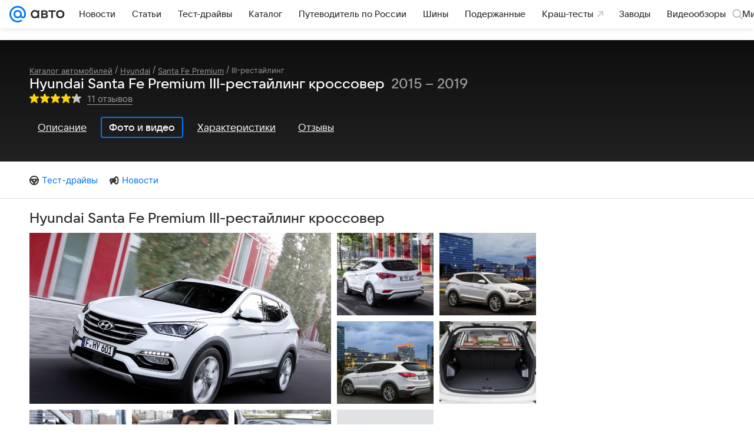

--- FILE ---
content_type: application/javascript; charset=utf-8
request_url: https://auto.mail.ru/-/41797c24/js/cmpld/cars/web/page-catalog-generation-media.js
body_size: 35834
content:
!function(t,e){if("object"==typeof exports&&"object"==typeof module)module.exports=e();else if("function"==typeof define&&define.amd)define([],e);else{var i=e();for(var s in i)("object"==typeof exports?exports:t)[s]=i[s]}}(self,(function(){return function(){var t={73913:function(){!function(t,e,i){"use strict";var s=i.Basic.moduleOpts.setParams,n=!0,r=t(".js-article").data("slot-id")||"0";s("Banner.PopupGalleryView",{options:{showOnInit:!1,minReloadDelay:1500,bannerParams:{id:"16637",dataType:"rb"},bannerModuleName:"SlotView.mimic.16637",hasPlaceForBanner:function(){return!n||(n=!1,!1)}}}),s("Banner.PopupGalleryView.Nat",{options:{bannerParams:{id:r,dataType:"rb"},bannerModuleName:"SlotView.mimic.".concat(r)}}),s("Banner.gallerySplash",{options:{showOnInit:!1,bannerParams:{id:"17086",dataType:"rb"}}})}(window.jQuery||window.$,window,window.ru.mail.cpf)},86287:function(){window.jQuery;var t=window.ru.mail.cpf,e=t.Tools.PubSub,i=t.Basic.moduleOpts.setParams;i("Shares",{options:{prepareParams:function(t,e){var i=t.Tweet;"tw"==e&&i&&(t.Title=i)},getCntOnInit:!0,urlTypeParam:"social"},paramAttrs:{shareParams:{Tweet:"data-tw-text"}}}),i("Shares.Timeline",{options:{ignoreMetaParams:!0,getCntOnInit:!1,showCnt:!1}}),i("Shares.Top",{options:{getCntOnInit:!1,showCnt:!1}}),i("Shares.Old",{options:{showCnt:!1,getCntOnInit:!1}}),i("Shares.Stories",{options:{_Handlers:{init:function(){var t=this;e.subscribe("setStoryShareUrl",(function(e){var i=e.data;i&&t.setUrl2Share(i)}))}}}})},96406:function(){window.jQuery||window.$||window.$f;var t=window.ru.mail.cpf,e=t.Basic.moduleOpts.setParams,i=t.Tools.Counters.hitEvent,s=function(){var t=null;try{t=new Event("resize")}catch(e){(t=document.createEvent("Event")).initEvent("resize",!1,!1)}window.dispatchEvent(t)};e("Slider.Index",{options:{loop:!0,timer:7e3,_Handlers:{init:function(){var t=this,e=this._elems.parent,i=this._opts.timer,s=this._opts.cssSels.Main,n=s.controlNext,r=s.controlPrev,a=function(){t.nextPage(),o=setTimeout(a,i)},o=setTimeout(a,i);e.on("click",[n,r],(function(){clearTimeout(o),o=setTimeout(a,i)}))}}}}),e("Slider.Lazy",{options:{_Handlers:{slide:function(){s()}}}}),e("Slider.Lazy.Index",{options:{_Handlers:{slide:function(){s();var t=this._opts.counterSwipe;t&&i("topmail",{id:"2664992",type:"reachGoal",goal:t})}}},paramAttrs:{counterSwipe:"data-swipe-couner"}})},87283:function(){window.jQuery||window.$;(0,window.ru.mail.cpf.Basic.moduleOpts.setParams)("Swipe.Slider",{options:{cssSels:{ignoredElems:".js-swipe__ignore"}}})},22402:function(){var t,e=window.jQuery;(0,window.ru.mail.cpf.Basic.moduleOpts.setParams)("Gallery",{options:{_plugins:{},imageProps:["download","id","gallery_id","original","share_url","note","description"],preloadDepth:2,getUrlParams:function(){if(void 0===t){var i=e(".js-article");i.length&&(t=i.eq(0).attr("data-id")||null)}return t?{exclude_id:t}:{}},_Handlers:{init:function(){var t=this;setTimeout((function(){t.changeSet(0)}),0)},setchange:function(){1===this._getCurrentSetImages().length&&(this._showSplash=!1)}}}})},37863:function(){window.jQuery;(0,window.ru.mail.cpf.Basic.moduleOpts.setParams)("GalleryControls.PopupGalleryView",{options:{cssSels:{Main:{Controls:".js-photo_ctrl"}},cssClss:{disabledControl:"hidden_all"}}})},68156:function(){var t=window.ru.mail.cpf,e=t.Basic.moduleOpts.setParams,i=t.Basic.Extend,s=t.Basic.Constructors._repo.get("GalleryPreviews");e("GalleryPreviews",{initializer:function(t,e,n,r){return r&&"images"in r&&(t.imagesSet=n.addImagesSet(i(!0,{},r))),new s(t,e,n)},options:{cssSels:{Main:{Preview:".js-preview-list__item"}},cssClss:{currentPreview:"cols__column_thumb_active"},Attrs:{imageVersions:["data-src|data-original","data-preview","data-medium"],imageProps:{description:"data-descr",title:"data-title"}}}}),e("GalleryPreviews.Article",{options:{cssSels:{Main:{Preview:".js-preview-list__item"}}}})},64304:function(t,e,i){var s=i(43695),n=i(83975),r=i(12498),a=i(85212),o=window.ru.mail.cpf,l=o.Basic.moduleOpts.setParams,h=o.Tools.getTemplate,c=function(t){var e=arguments.length>1&&void 0!==arguments[1]?arguments[1]:window.location.href;setTimeout((function(){var i=(0,r.getDWHLogger)();i&&t&&i.reinitialize({root:t,config:{asyncTarget:"gallery",options:{url:e}}})}),150)};l("PopupGalleryView",{options:{cssSels:{Main:{imageView:".js-photo",imageNum:".js-photo_num",imagesTotal:".js-photos_cnt",previewsCont:".js-photo_slider",sizeCont:".js-photo_container",sharesCont:".js-photo_shares"},sizeReference:".js-size-reference",setProps:{title:".js-photo_title",note:".js-photo_note"}},cssClss:{Loading:"viewbox__slide_loading",Error:"viewbox__slide_error",hasPreviews:"viewbox_list",hideShares:"viewbox__slides_hide-shares"},templates:{block:h("ct-viewbox-popup.xml"),frames:h("ct-viewbox-slides.xml"),splash:h("ct-viewbox-more.xml")},splashBannerParams:{slotId:"586902?_SITEID=42"},setContSize:!1,showBanner:!0,imagesSet:null,imagesVersion:0,resizeView:!0,prepareSplashJSON:function(t){return t?(0,n.shuffleArray)(t.top_news).splice(0,6):[]},_Handlers:{model:{imagechange:function(t,e,i){var s=this._Elems.parent.find(".".concat(this._Opts.cssClss.ActiveSlide)).get(0);(0,a.hitVirtualGalleryPhoto)(this,t,{imageId:e,setId:i}),c(s,(0,a.getVirtualURL)(t,{imageId:e,setId:i}))},splash:function(){var t=this._Elems.parent.find(".".concat(this._Opts.cssClss.ActiveSlide)).get(0);(0,a.hitVirtualGallery)(["splash"]),c(t,(0,a.createUrl)(["splash"]))}},hide:function(){(0,a.hitVirtualGallery)(["finish"]),setTimeout((function(){(0,r.updateDWHBaseParams)({url:window.location.href}),(0,r.hitDWHEvent)({type:s.DWH_EVENTS.PAGE_OPEN})}),250)}}}}),l("PopupGalleryView.Nat",{options:{bannerExt:"PopupGalleryView.Nat"}}),l("PopupGalleryView.Infographic",{options:{showOnChange:!0,sizeLimits:{height:1/0}}}),l("Shares.PopupGalleryView",{options:{ignoreMetaParams:!0,cssSels:{countCont:".js-shares_cnt_cont"}}}),l("GalleryControls.PopupGalleryView",{options:{cssSels:{Main:{Controls:".js-photo_ctrl"}},cssClss:{disabledControl:"hidden_all"}}}),l("WritableGalleryPreviews.PopupGalleryView",{options:{previewsVersion:1,Templates:{previews:h("ct-viewbox-previews.xml")},cssSels:{Main:{previewsCont:".js-photo_slider_cont",Preview:".js-photo_preview"}},cssClss:{currentPreview:"viewbox__preview_active"}}}),l("Slider.PopupGalleryViewPreviews",{options:{cssSels:{Main:{container:".js-photo_slider_wrap",content:".js-photo_slider_cont"},frame:".js-photo_slider_item"},cssClss:{animatedCont:"animated"},touchSupport:!1}}),l("Slider.ImageView",{options:{pageSize:1,cssClss:{animatedCont:"viewbox__slides_animated",currentPageFrame:"viewbox__slide_active"},swipeExt:"ImageViewSlider",align:"center"}}),l("ImageView",{options:{frameParams:{scrolling:"no",frameborder:0,allowfullscreen:"allowfullscreen"}}})},79826:function(){!function(t,e,i){"use strict";var s=i.Basic.moduleOpts.setParams;s("ShowGalleryPopup.Article",{options:{cssSels:{showPopup:".js-article_photo, .js-show_photo"}}}),s("ShowGalleryPopup.Infographic",{options:{cssSels:{showPopup:".js-article_photo, .js-show_photo_infographic"}}}),s("ShowGalleryPopup.Timeline",{options:{cssSels:{showPopup:"a.foto, .js-article_photo, .js-show_photo"}}})}(window.jQuery,window,window.ru.mail.cpf)},54698:function(t,e,i){i(14216),i(97491),i(38806),i(26862),i(86004),i(4465),i(55847),i(81002),i(68257),i(99084),i(98719),i(24936),i(12650),i(19025),i(47533),i(67182),i(98027),i(601),i(82934),i(22402),i(37863),i(64304),i(68156),i(84061),i(96710),i(73913)},84429:function(){window.ru.mail.asyncTemplates.prefetch("/bem/auto/web/web.bundles/ct-viewbox-popup/ct-viewbox-popup.xml.js"),window.ru.mail.asyncTemplates.prefetch("/bem/auto/web/web.bundles/ct-viewbox-previews/ct-viewbox-previews.xml.js"),window.ru.mail.asyncTemplates.prefetch("/bem/auto/web/web.bundles/ct-viewbox-slides/ct-viewbox-slides.xml.js"),window.ru.mail.asyncTemplates.prefetch("/bem/auto/web/web.bundles/ct-viewbox-more/ct-viewbox-more.xml.js"),window.ru.mail.asyncTemplates.prefetch("/bem/auto/web/web.bundles/ct-viewbox-slide-content/ct-viewbox-slide-content.xml.js")},51721:function(t,e,i){i(97696),i(86287)},23627:function(t,e,i){i(79826)},96280:function(t,e,i){i(54204),i(44449),i(19645),i(96406),i(87283)},6853:function(t,e,i){i(96280),i(84429),i(54698),i(23627),i(51721),i(96647)},92519:function(t,e,i){i(40658),i(38787),i(43321),i(53037)},48008:function(t,e,i){i(4657),i(34704)},96647:function(){!function(t,e){"use strict";(0,e.Basic.moduleOpts.set)("Overlay",null,{cssSels:{parent:".js-popup_gallery"},cssClss:{htmlModifier:"popup-shown",loading:"overlay_loading"}})}(window,window.ru.mail.cpf)},53037:function(){var t=window.jQuery||window.$,e=window.ru.mail.cpf.Basic.moduleOpts.setParams;e("SpringsItem",{options:{cssClss:{active:"sticky-springs__item_active"}}}),e("SpringsContainer",{options:{lazyTimeout:1e3,minSegmentHeight:600,itemOptions:{minHeight:40},paddingTop:60,itemPaddingBottom:20,_Handlers:{ready:function(){var e=this._elems.parent.find(this._Opts.cssSels.item).toArray().map((function(e){return{$:t(e),options:{}}}));this.addGroup(e)}}}}),e("SpringsContainer.StickyHead",{options:{paddingTop:145}})},85212:function(t,e){Object.defineProperty(e,"__esModule",{value:!0}),e.hitVirtualGalleryPhoto=e.hitVirtualGallery=e.getVirtualURL=e.createUrl=void 0;var i=window.ru.mail.cpf.Tools.Counters.hitCntrsBlck,s=window.location,n=s.origin,r=s.pathname,a=(window.UTMApi||{}).urlReplacer,o="".concat(n).concat(r,"virtual_gallery/"),l=e.createUrl=function(){var t=arguments.length>0&&void 0!==arguments[0]?arguments[0]:[],e=o+(t.length?t.join("/")+"/":"");return a&&"function"==typeof a&&(e=a(e)),e},h=(e.getVirtualURL=function(t,e){var i=e.imageId;return l([t.gallery_id||"photo",t.id||"index".concat(i)])},e.hitVirtualGalleryPhoto=function(t,e,i){var s=i.imageId,n=i.setId,r=t._model.getCurrentImage();e&&r.set===n&&r.image===s&&h([e.gallery_id||"photo",e.id||"index".concat(s)])},e.hitVirtualGallery=function(){var t=arguments.length>0&&void 0!==arguments[0]?arguments[0]:[];0!==t.length&&i({url:l(t)})})},83975:function(t,e,i){var s=i(82794);Object.defineProperty(e,"__esModule",{value:!0}),e.shuffleArray=void 0;var n=s(i(23913));e.shuffleArray=function(t){var e=(0,n.default)(t);if(e.length>1)for(var i=e.length-1;i>0;i--){var s=Math.floor(Math.random()*(i+1)),r=[e[s],e[i]];e[i]=r[0],e[s]=r[1]}return e}},12498:function(t,e,i){Object.defineProperty(e,"__esModule",{value:!0}),e.updateDWHBaseParams=e.pushLogger=e.hitDWHEvent=e.getDWHLogger=e.attachChildrenToDWH=void 0;var s,n=i(43695),r=e.getDWHLogger=function(){return"undefined"!=typeof window?window.DWHLogger:null},a=(e.attachChildrenToDWH=(s=function(t,e){t.attachChildren(e)},function(){var t=r();if(t){for(var e=arguments.length,i=new Array(e),n=0;n<e;n++)i[n]=arguments[n];return s.call.apply(s,[null,t].concat(i))}console.error("Нет экземпляра DWHLogger")}),e.hitDWHEvent=function(t){var e=r();e&&e.hitEvent(t)}),o=(e.updateDWHBaseParams=function(t){var e=r();e&&e.updateBaseParams(t)},function(t){a({type:n.DWH_EVENTS.ELEMENT_CLICK,params:{element_type:t}})});e.pushLogger={ready:function(t){return o(t.isSubscribed?"PushSubscribed":"PushUnSubscribed")},error:function(){return o("PushUnSubscribeError")},subscribe:function(){return o("PushSubscribe")},unsubscribe:function(){return o("PushUnSubscribe")}}},34704:function(){!function(t,e){"use strict";var i=t.Basic.moduleOpts.setParams,s=(e._tmr||(e._tmr=[]),t.Tools.PubSub);i("Toggle",{options:{cssClss:{hidden:"hidden"}}}),i("Toggle.Packages",{options:{hideButton:!0}}),i("Toggle.FormField",{options:{cssClss:{hidden:"p-field-animated_hidden"},toggleParent:!0}}),i("Toggle.Autoservice.Firms",{options:{cssClss:{hidden:"hidden_all"},hideButton:!0}}),i("Toggle.Catalog.Media",{options:{cssClss:{hidden:"hidden"},hideButton:!0}}),i("Toggle.DiafilmShares",{options:{cssSels:{Main:{container:".diafilm__floating-shares"}},cssClss:{hidden:"diafilm__floating-shares_active"},_Handlers:{init:function(){var t=this._opts,i=this._elems,n=t.cssClss;s.subscribe("Diafilm/SlideStart",function(){n.hidden&&i.parent.toggleClass(n.hidden,!1),$(e).trigger("resize")}.bind(this))}}}}),i("Toggle.NewsIndex",{options:{cssClss:{toggle:"toggle_active",hidden:"toggle_active",button:"switch_active"},_Handlers:{toggle:function(){var t=this._opts,i=this._elems,s=t.cssClss;i.button&&i.button.toggleClass(s.button),$(e).trigger("resize")}}}})}(window.ru.mail.cpf,window)},84061:function(){!function(t,e,i){"use strict";var s=i.Basic.typeOf,n=i.Basic.Extend,r=i.Basic.throttle,a=i.Basic.Constructors.getModel,o=i.Basic.moduleOpts.setParams,l=i.Types.String.Url.addParams,h=i.Tools.transport,c="BannerController",u="_bannerCont_",d={transport:function(){return h.apply(null,arguments)},baseApiUrl:"//ad.mail.ru/adp/"},g=a(function(){function i(t){var e="";return-1!=t.indexOf("\x3c!--slotLoaded--\x3e")&&(this.loaded=!0,this.contents=e=t),e}function a(t){var e="";return s(t,"array")&&t.length&&(this.loaded=!0,this.contents=e=t[0].html),e}function o(t){var e,s,n,r=this._banners[t];return r?(r.loadPromise?s=r.loadPromise:(n="rb"===r.dataType?"jsonp":"text",e=function(t){return delete r.loadPromise,t},r.loadPromise=s=this._opts.transport({url:r.url,type:"GET",dataType:n,data:r.params||{}}).then((function(){var t="text"===n?i:a;return r.rendered=!1,t.apply(r,arguments)})),s.then(h.bind(this,t)).then(e,e)),s):Promise.reject()}function h(t){var e=this._hitTimers,i=this._banners[t].hitTimeout,s=!1;return isNaN(i)?e[t]=null:i<=0?(e[t]=!0,s=!0):(e[t]=setTimeout((function(){e[t]=null}),i),s=!0),s}function c(){this._banners.forEach((function(t){t.hasPlace=null}))}return{_Init:function(){this._banners=[],this._hitTimers={},t(e).on("resize",r(c,100,this))},add:function(t,i){var r,a,h,c=this._opts;if(s(t,"string"))a=t;else{if(!s(t,"object"))return;(h=t.query||t.id)&&(a=c.baseApiUrl+"?q="+encodeURIComponent(h),e.rb_innerhtml=1),t.params&&(a=l(t.params||{},a,{replace:!0}))}return t=n({},t,{url:a,contents:null}),r=this._banners.push(t)-1,s(t.hasPlaceForBanner,"function")||(t.hasPlaceForBanner=this.hasPlaceForBanner.bind(this)),!1!==i&&o.call(this,r),r},get:function(t){var e,i=this._banners[t];return i&&(e=i.contents,i.contents=null),e},reload:function(t){var e=this.get(t);return this.preload(t),e},canReload:function(t){var e=this._hitTimers[t];return!0!==e&&(null===e||s(e,"undefined"))},preload:o,check:function(t){var e=this._banners[t],i=!1;return e&&((i=!!e.contents)||this.preload(t)),i},drawTo:function(i,s,n){var r,a,o=this._banners[i];if(o)return(r=t(e.document.createElement("iframe"))).attr("scrolling","no"),Array.isArray(n)&&2===n.length&&r.css({width:n[0],height:n[1]}),r.attr("src","about:blank"),s.children().detach(),r.appendTo(s),(a=r.contents().get(0)).write(this.get(i)),a.close(),o.rendered=!0,r},hasPlaceForBanner:function(e,i,s){var n=i[s?0:1],r=s?"width":"height",a=s?"offsetLeft":"offsetTop";return e[r]()-Math.max.apply(Math,e.children().toArray().map((function(e){return e[a]+t(e)[r]()})))>=n},showBanner:function(t,e){var i,n=this._banners[e],r=n&&n.container,a=!1;return r?(s(r,"string")&&((r=t.data(u+e))||(r=t.find(n.container),t.data(u+e,r))),r.length&&(i=n.hasPlaceForBanner(t,n.sizes,n.horizontal))&&(n.loaded?(n.rendered||this.drawTo(e,r,n.sizes),this.canReload(e)&&o.call(this,e),a=!0):(this.preload(e),a=!1)),a&&(s(i,"boolean")?i:a)):a}}}(),d,null,c)();o(c,{initializer:function(){return g}}),n(!0,i,{Instances:{bnnrCtrl:g}})}(window.jQuery||window.$,window,window.ru.mail.cpf)},97696:function(){!function(t,e,i){"use strict";var s,n,r,a,o,l,h,c,u,d,g,p,m,_,f,v,w,S,C,y,P,b,I,T,x,E,M,A,F,z="Shares",B=i.Basic.typeOf,O=i.Basic.Extend,V=i.Basic.Constructors.getView,k=i.Basic.moduleOpts.setParams,j=e.getNameSpace,D={cssSels:{Main:{Btns:".js-shares_btn",Cnts:".js-shares_cnt",Total:".js-shares_total",countCont:null}},cssClss:{hideCount:"hidden_all",hidden:"hidden_all"},showCnt:!0,getCntOnInit:!0,typeAttr:"data-share",urlTypeParam:"social",url2Share:null,Counters:null,addParams:null,shareParams:{Title:null,Description:null,Image:null},prepareParams:function(t,e){var i=t.Tweet;"tw"==e&&i&&(t.Title=i)},ignoreMetaParams:navigator.userAgent.toLowerCase().indexOf("msie")>-1},N={my:{baseUrl:"//connect.mail.ru/",url:"share",count:"share_count?callback=1",countUseCallback:!0,getCount:function(t,e){var i;return t&&(i=t[e])&&i.shares||0},sizes:[550,340],params:{url:"share_url",title:"title",description:"description",image:"imageurl"},countParams:{url:"url_list",callback:"func"}},ok:{baseUrl:"//connect.ok.ru/",url:"dk?st.cmd=WidgetSharePreview",count:"dk?st.cmd=extLike",countUseCallback:!1,getCount:null,sizes:[550,320],params:{url:"st.shareUrl"},countParams:{url:"ref",id:"uid",callback:"callback"},serializeOptions:{getParamName:function(t,e){return t+"."+e}}},fb:{baseUrl:null,url:"//www.facebook.com/sharer.php",count:"//graph.facebook.com/",countUseCallback:!0,getCount:function(t){var e=0;return t&&t.share&&(e=t.share.share_count||e),e},sizes:[660,370],params:{url:"u"},countParams:{url:"id",callback:"callback"},addParams:{s:100}},vk:{baseUrl:"//vk.com/",url:"share.php",count:"share.php?act=count&format=json",countUseCallback:!1,getCount:null,sizes:[660,390],params:{url:"url",title:"title",description:"description",image:"image"},countParams:{url:"url",id:"index",callback:"callback"}},tw:{baseUrl:null,url:"https://twitter.com/share",count:null,countUseCallback:!0,getCount:null,sizes:[550,300],charsLimit:114,params:{url:"url",via:"via"},countParams:{url:"url",callback:"callback"}}},R=V((v=i.Types.String,w=v.Url,S=/cl(?:n|b|s|r)/i,C="shareType",y={title:"Title",description:"Description",image:"Image"},P={title:100,descr:500},b=["url","image","title","description"],s={},I=function(t,e,i){var n,r=t+(e=B(e,"undefined")?this.url2Share:e),a=s[r];return!i&&a?a:(a=w.getAbs(e),"object"==B(this._opts.urlParams)&&(a=w.addParams(this._opts.urlParams,a)),n=this._opts.urlTypeParam,a&&t?(null!==n&&(a=w.addParam(a,n||t,n?t:null)),r&&(s[r]=a),a):null)},T=function(t,e){var i;if(e){if("object"==(i=B(e)))return e[t];if("string"==i)return e}},x=(r={},a=function(t,e,i){var s,r;n&&(s=n[t])&&B(r=s[e],"function")&&(s[e]=null,r.call(null,i))},l=function(t,e){var i=r[t];return e=I.apply(this,[t,e]),i&&i[e]},h=function(t){var e,i=this._elemsByType[t],s=i.Count;s&&s.length&&(e=isNaN(e=l.call(this,t))?0:e,s.text(e),this._opts.cssClss.hideCount?i.countCont.toggleClass(this._opts.cssClss.hideCount,0===e):i.countCont.toggle(e>0))},c=function(t,e,i){var s=r[e];isNaN(t*=1)||(B(s,"object")||(r[e]=s={}),s[i]=t,this._trigger("typeCount",e,t),i===I.call(this,e)&&h.call(this,e))},u=function(t,e){var s,r;return B(n,"object")||((r=j("Instances",i)).oShareCallbacks?n=r.oShareCallbacks:r.oShareCallbacks=n={}),(s=n[t])instanceof Array||(s=n[t]=[]),s.push(e)-1},d=function(e){var i=this,s=N[e];if(null!==s.count){var n,r=s.countParams,a=s.countUseCallback,l=I.call(this,e),h={};h[r.url]=l,a||(h[r.id]=u.apply(this,[e,function(t){c.apply(i,[t,e,l])}])),r.url&&(h[r.callback]="?"),n=w.addParams(h,(s.baseUrl||"")+s.count,s.serializeOptions),o(),t.getJSON(n,a?function(t){var n=s.getCount(t,l);c.apply(i,[n,e,l])}:null)}},{getTypeCount:function(t,e){var i=l.call(this,t);return isNaN(i)||!0===e?d.call(this,t):h.call(this,t),i},initCbcks:o=function(){var t={updateCount:function(t,e){a.apply(null,["ok",t,e])}},i={Share:{count:function(t,e){a.apply(null,["vk",t,e])}}};e.ODKL=O(e.ODKL,t),e.VK=O(e.VK,i)}}).getTypeCount,E=function(){var t=this.Types;if(t)for(var e=0;e<t.length;e++)x.call(this,t[e])},M=function(t,e){return t&&(e=t.add(e)),e},A=function(){var e=this._elems.Cnts,i=this._elems.countCont,s=this._opts,n=s.typeAttr,r=this._elemsByType={},a=this.Types=[];this._elems.Btns&&this._elems.Btns.toArray().forEach((function(o,l){var h,c=t(o),u=c.attr(n)||c.data(C),d=r[u]={};u&&(-1===a.indexOf(u)&&a.push(u),c.removeAttr(n).data(C,u),d.Btn=M(d.Btn,c),s.showCnt&&e&&(h=e.eq(l)).length&&(d.Count=M(d.Count,h),d.countCont=M(d.countCont,i&&i.eq(l)||h)))}))},g=function(t){var i=this,s=this._Timers.ppCheckTimer;s&&(clearTimeout(s),this.ppCheckTimer=null,x.call(this,t,!0)),this._Timers.ppCheckTimer=setTimeout((function(){var s;i._Timers.ppCheckTimer=null;try{i.curWin.closed?(s=x.call(i,t,!0),i._trigger("windowClose",t,s)):g.call(i,t)}catch(t){e.console.error(t)}}),500)},m=function(e){var i,s,n,r,a,o,l=O({},this._shareParams),h=this._opts,c=l.via,u=h.prepareParams,d=!0!==h.ignoreMetaParams,g={},p=!1;if(B(u,"function")&&u.call(this,l,e),d&&(o={},t("meta",document.head).each((function(){var t,e=this.getAttribute("property")||this.getAttribute("name");e&&("description"===e||(t=e.split(":"))&&2===t.length&&"og"===t.shift())&&(o[t&&t.shift()||e]=this.getAttribute("content"))})),i=o),"tw"!=e)for(var m in y)y.hasOwnProperty(m)&&(s=l[y[m]]||d&&i[m])&&((n=P[m])&&s.length>n&&(n-=3,s=s.substr(0,n)+(" "!=s.charAt(n)?"...":"")),g[m]=s,p=!0);else p=!0,r=(r=l.Title||document.title).replace(/"/g,""),a=N[e].charsLimit,c&&(g.via=c,p=!0,a-=11+c.length),r.length>a&&(r=v.cutBySpace(r,a-3)+"..."),g.text=r;return p?g:null},p={},_=function(t){var e,i,s,n,r=p[t];return r||(e=N[t],i=this._opts.Counters,s=(e.baseUrl||"")+e.url,i&&(n=T(t,i))&&(n="//r.mail.ru/"+(B(n,"string")&&S.test(n)?"":"cln")+n),p[t]=r=n?n+"/"+s.replace(/^(http(s)?:)?\/\//i,""):s,r)},f=function(t){var e,i,s,n,r=this._opts.addParams,a=I.call(this,t),o=N[t],l=o.params,h=o.serializeOptions||{},c=o.addParams,u=_.call(this,t),d={};if(!a)return null;n=null!==(s=m.call(this,t)),d.url=a,n&&O(d,s);for(var g=0;g<b.length;g++)if(i=d[e=b[g]]){delete d[e];var p=l[e];p&&(u=w.addParam(u,p,i,h))}return c&&O(d,c),r&&O(d,T(t,r)),w.addParams(d,u,h)},F=function(t){var i,s=f.call(this,t),n=N[t];if(s&&n){if(i=this.curWin)try{i.close()}catch(t){e.console.error(t)}this.curWin=e.open(s,"share",function(t){for(var e,i,s,n=[],r=0;r<t.length;r++)e=t[r],i=r?"height":"width",s=r?"top":"left",n.push(i+"="+e,s+"="+Math.max(0,Math.round(screen[i]/2-e/2)));return n.join(",")}(n.sizes)+",personalbar=0,toolbar=0,scrollbars=1,resizable=1"),g.call(this,t)}},{_Events:["typeCount","windowClose"],_Handlers:{dom:{"click:Main.Btns":function(e){e.preventDefault();var i=t(e.currentTarget);F.call(this,i.data(C))}}},_Init:function(){this.url2Share=this._opts.url2Share||t(e.document.head).find("link[rel=canonical]").attr("href")||e.location.href,this._shareParams=this._opts.shareParams,this._Timers={},A.apply(this),this._opts.showCnt&&!0===this._opts.getCntOnInit&&E.apply(this)},setUrl2Share:function(t,e,i){var s;t&&B(t,"string")&&(this.url2Share=t,e&&(B(i,"undefined")||i?this._shareParams=O(!0,{},e):this._shareParams=O(!0,this._shareParams,e)),this._opts.showCnt&&((s=this._elems.countCont||this._elems.Cnts)&&(this._opts.cssClss.hideCount?s.addClass(this._opts.cssClss.hideCount):s.hide()),E.apply(this)))},updateElementsSet:function(t){var e,i,s;this._elems=(e=this._opts.cssSels,i=t,s={parent:t},e.Main&&i.length&&Object.keys(e.Main).forEach((function(t){s[t]||(s[t]=i.find(e.Main[t]))})),s),A.apply(this)}}),D,null,z);k(z,{options:{_Handlers:{typeCount:function(t,e){var i=this._totalCount=this._totalCount||{};i[t]=e;var s=0;for(var n in i)i.hasOwnProperty(n)&&(s+=i[n]);this._elems.Total&&(this._elems.Total.text(s),this._elems.Total.toggleClass(this._opts.cssClss.hidden,s<=0))}}},paramAttrs:{shareParams:{Tweet:"data-twshare"},url2Share:"data-url2share"}}),O(!0,e.getNameSpace("Modules",i),{Shares:R})}(window.jQuery,window,window.ru.mail.cpf)},19645:function(t,e,i){var s=i(82794)(i(46078));!function(t,e,i,n,r){"use strict";var a=i.Basic,o=a.typeOf,l="Slider",h={horizontal:{index:0,axis:"x",size:"outerWidth",position:"offsetLeft",translate3d:"translate3d(?px, 0, 0)",translate:"translate(?px, 0)",css:"left",cssScroll:"scrollLeft",scrollSize:"scrollWidth"},vertical:{index:1,axis:"y",size:"outerHeight",position:"offsetTop",translate3d:"translate3d(0, ?px, 0)",translate:"translate(0, ?px)",css:"top",cssScroll:"scrollTop",scrollSize:"scrollHeight"}},c=a.getView(function(){function l(t,e,i){return i?function(){return t=(i+t+e)%i}:function(){return t+=e}}function c(t){this._elems.content.off(this._State.transitionEndEventName),this._State.isAnimating=!0,t.isReverting||this._trigger("beforeSlide",this.getFrameNo(),this.getPageNo())}function u(t){this._elems.content.off(this._State.transitionEndEventName),this._State.isAnimating=!1,t.isReverting||this._trigger("slide",this.getFrameNo(),this.getPageNo())}function d(){var t=this.getFrames(),e=this._elems.frames.children(this._opts.cssSels.frame+":not(."+this._opts.cssClss.clone+")");if(e.length!==t.length)return!0;for(var i=0;i<t.length;i++)if(t[i]!==e[i])return!0;for(var s=this._State.pages,n=0;n<s.length;n++){var r=s[n],a=r.frames.reduce(function(t,e){return t+this.getSize(e)}.bind(this),0);if(r.size!==a)return!0}return!1}function g(){var t=this._opts.cssSels,e=this._State,i=e.$frames=this._elems.frames.children(t.frame),s=e.$firstFrame=i.first(),n=e.$lastFrame=i.last();this._elems.startFrame=i.filter(t.Main.startFrame).eq(0),e.startPosition=this.getPosition(s),e.endPosition=this.getPosition(n)+this.getSize(n)}function p(){var e=this._State,i=this._opts.cssSels.frame;e.$currentFrame&&-1===t.inArray(e.$currentFrame[0],e.$frames)&&(e.$currentFrame=null),e.$currentFrame=t(t(e.$currentFrame).filter(i)[0]||t(this._elems.startFrame).filter(i)[0]||t(e.$frames).filter(i)[0])}function m(t,i,s,n){for(var r=this._State,a=this._elems.frames,l=this._opts,h=l.cssClss.clone,c=l.cssSels.focusTarget,u=0,d=[],g=0;g<t.length;g++)u+=this.getSize(t[g]),i();var p=Math.max(r.containerSize,r.viewportSize,r.endPosition-r.startPosition),m=this.getFrames(),f=l.processClones;for(o(f,"function")||(f=null);u<p;){var v=m.eq(i()),w=v.clone(!0).data("frame",v[0]).addClass(h),S=v.data("clones")||[];S[n](w[0]),v.data("clones",S),v.data("frame",v[0]),w.find(c).attr("tabindex",-1),a[s](w),t[n](w[0]),f&&f(w),w.find("img").each((function(t,e){e.complete||d.push(_(e))}));var C=this.getSize(w);if(!C)break;u+=C}return Promise.all(d).catch((function(t){e.console.warn(t)})).then((function(){return t}))}function _(t){return new Promise((function(e,i){setTimeout((function(){if(t.complete)e();else{var s=setTimeout((function(){i(new Error("Timeout expired"))}),100),n=function(){clearTimeout(s),t.removeEventListener("load",n),e()};t.addEventListener("load",n)}}),0)}))}function f(){var e,i=this._opts,s=this._elems,n=this._State;if(i.loop&&n.framesSize>n.viewportSize){var r=this.getFrames();e=Promise.all([m.call(this,n.clonesPrev,l(r.length,-1,r.length),"prepend","unshift"),m.call(this,n.clonesNext,l(-1,1,r.length),"append","push")]).then((function(e){var i=e[0],s=e[1];t.extend(n,{clonesPrev:i,$firstFrame:t(i[0]),clonesNext:s,$lastFrame:t(s[s.length-1])})}))}return n.$allFrames=s.frames.find(i.cssSels.frame),Promise.resolve(e).then(function(){n.framesSize=this.getSize(s.frames,"scrollSize")}.bind(this))}function v(){var e=this._State;t(e.clonesPrev).remove(),t(e.clonesNext).remove(),this.getFrames().removeData("clones"),t.extend(e,{clonesPrev:[],clonesNext:[]})}function w(t,e,i){for(var s={frames:[],size:0},n=this._State,r=n.pageType,a=n.pageSize;!(0===t.length||"n"===r&&s.frames.length>=a||("px"===r||"auto"===r)&&a+1<s.size+this.getSize(t));)s.frames.push(t[0]),s.size+=this.getSize(t),t.data("page",i),t=t[e](this._opts.cssSels.frame).first();return s.$outFrame=t,s}function S(t,e,i){for(var s=this._State;;){var n=t(),r=w.call(this,e,i,n);if(0===r.frames.length)break;s.pages[n]=r,s.pages.length++,e=r.$outFrame}}function C(){var t=this._State,e=t.$firstFrame;t.pages={length:0},S.call(this,l(0,-1),e.prevAll(this._opts.cssSels.frame).first(),"prevAll"),S.call(this,l(-1,1),e,"nextAll")}function y(e){var i=this._State,s=w.call(this,e||i.$currentFrame,"nextAll"),n=t(s.frames).map(function(t,e){var i=this.getOriginalFrame(e);return i.add(i.data("clones")).get()}.bind(this)),r=this._opts.cssClss.currentPageFrame;i.$allFrames.not(n).removeClass(r),n.addClass(r)}function P(){var t=this._opts,e=this._elems,i=this._State,s=t.cssClss,n=i.startPosition||0,r=i.endPosition||i.framesSize,a=i.position||n,o=i.viewportSize,l=t.loop,h=r-n<=o,c=!(l||a>n),u=!(l||r-a>o);e.controlPrev&&(e.controlPrev.toggleClass(s.disabledControl,c||h||!!t.hideControls),this._trigger("updateControl",{type:"start",disabled:c||h||!!t.hideControls})),e.controlNext&&(e.controlNext.toggleClass(s.disabledControl,u||h||!!t.hideControls),this._trigger("updateControl",{type:"end",disabled:u||h||!!t.hideControls})),e.controlPage&&(e.controlPage.removeClass(s.currentPage),e.controlPage.eq(this.getPageNo()).addClass(s.currentPage)),e.Parent.toggleClass(s.fit,h)}function b(){var t=this._opts,e=this._elems,i=this._State,s=i.controlPageTemplate,n=e.controlPagesList;if(n&&s){for(var r=[],a=0;a<i.pages.length;a++)r.push(s(a));n.empty().append(r),delete e.controlPage,this._getElements(t.cssSels.Main.controlPage,"controlPage")}}function I(t,e,i){var s=this._opts,n=this._State;if(!s.loop)return e;for(var r=n.unsafeSize,a=n.viewportSize,o=n.framesSize,l=this.getOriginalFrame(e)[0];t.length&&(this.getOriginalFrame(t)[0]!==l||this.getPosition(t)<r||o-this.getPosition(t)<r+a);)t=t[i](s.cssSels.frame).first();return t}function T(t,e){var i=I.call(this,t,e,"prevAll"),s=I.call(this,t,e,"nextAll"),n=this.getPosition(t),r=Math.abs(this.getPosition(i)-n),a=Math.abs(this.getPosition(s)-n);return r<a?i:r>a?s:e}function x(e,i,s,n){var r=this._State,a=isNaN(e)?t(e):this.getFrameByNo(e);if(a.length){var o,l,h=this._State.$currentFrame;if(s){var c="prevAll"===s?r.$lastFrame:r.$firstFrame;o=I.call(this,c,h,s),l=I.call(this,o,a,s)}else l=T.call(this,h,a),o=T.call(this,l,h);n=n||this.getPage(l)||{size:0};var u=~~r.currentOffset,d=this.getAlignmentSize(n.size);t.extend(r,{$currentFrame:l,currentOffset:d,currentPage:n}),y.call(this);var g=this.getPosition(o),p=this.getPosition(l);this.slideFromTo(g-u,p-d,i)}}function E(t,e,i){var s=this.getPages()[t];s&&x.call(this,s.frames[0],e,i,s)}function M(){var t=this._opts,e=this._State,i=t.templates.controlPage;switch(o(i)){case"function":e.controlPageTemplate=i;break;case"string":e.controlPageTemplate=r&&r[i]}}function A(){var t=this._opts,e=this._elems,i=this._State,s=i.dimensions,r=i.transitionEndEventName+"."+i.uid;if(t.cssClss.animatedCont&&n.csstransitions){var a=function(t,e,i,a){i||this._elems.content.off(r).one(r,u.bind(this,a)),null!=e&!isNaN(e)&&this._elems.content.css(n.prefixed("transform"),s[t].replace("?",e))};n.csstransforms3d?i.slideTo=a.bind(this,"translate3d"):n.csstransforms&&(i.slideTo=a.bind(this,"translate"))}i.slideTo||(i.isJsAnimation=!0,i.slideTo=function(i,n,r){var a;i=-i,n?e.container.get(0)[s.cssScroll]=i:((a={})[s.cssScroll]=i,e.container.animate(a,t.animationDuration,u.bind(this,r)))}.bind(this))}function F(t,e,i){do{if((t=t[e]()).length&&t.is(i))break}while(t.length);return t}return{_Events:["beforeSlide","slide","swipeStart","swipeEnd","updateControl","sliding","slideControlTap"],_Handlers:{dom:{"focus:focusTarget":function(e){var i=e.target.className.split(" "),s=this._State;if(!s.isDragging&&(n=i,r=this._opts.ignoreFocusTarget,!n.some((function(t){return r.indexOf(t)>-1})))){var n,r,a=this._elems.container;if(a.length){a[0].scrollLeft=0;var o=t(e.currentTarget).closest(this._opts.cssSels.frame),l=this.getPosition(o),h=this.getSize(o);(s.position>l||s.viewportSize<l-s.position+h)&&this.goToFrame(this.getOriginalFrame(o))}}},"click touchstart:Main.controlNext":function(e){e.preventDefault(),t(e.currentTarget).hasClass(this._opts.cssClss.disabledControl)||this.nextPage()},"click touchstart:Main.controlPrev":function(e){e.preventDefault(),t(e.currentTarget).hasClass(this._opts.cssClss.disabledControl)||this.prevPage()},"click touchstart:Main.controlPage":function(t){t.preventDefault();var e=this._elems.controlPage;if(e){var i=e.index(t.currentTarget);this.goToPage(i)}},"click touchmove:Main.container":function(){this._touchMove=!0},"click touchend:Main.container":function(e){if(!this._touchMove&&e.changedTouches){var i,s=this._opts,n=e.changedTouches[0].clientX,r=document.documentElement.clientWidth,a=n>r/2,o=a?[r-this._opts.tapZone,r]:[0,this._opts.tapZone],l=this._ignoreClassList;l||(l=Array.isArray(s.ignoreTap)?s.defaultIgnoreTap.concat(s.ignoreTap):s.defaultIgnoreTap,this._ignoreClassList=l),i=l.some((function(i){return t(e.target).closest("."+i).length})),!this.inRange(n,o)||i||t(e.target).parents(this._opts.cssSels.dotsWrapper).length||(a?this.nextPage():this.prevPage(),this._trigger("slideControlTap"))}},"click touchstart:Main.container":function(){this._touchMove=!1}},updateControl:function(t){var e=t.type,i=t.disabled,s=this._opts,n=this._elems.sidesContainer;n&&("start"===e?n.toggleClass(s.cssClss.leftSide,i):n.toggleClass(s.cssClss.rightSide,i))}},getSize:function(e,i){e=t(e);var s,n=this._State.dimensions[i||"size"];switch(o(e[n])){case"function":s=e[n]();break;case"undefined":s=(e=e.get(0))[n];break;default:s=e[n]}return~~s},updateDimensions:function(){var t=this._elems,e=this._State;e.containerSize=this.getSize(t.container),e.viewportSize=this.getSize(t.viewport),e.framesSize=this.getSize(t.frames,"scrollSize"),e.unsafeSize=Math.ceil((e.containerSize-e.viewportSize)/2),"auto"===e.pageType&&(e.pageSize=e.viewportSize)},getDirectionMethod:function(t,e){switch(e=!1!==e,t){case!0:return"next"+(e?"All":"");case!1:return"prev"+(e?"All":"");default:return}},getAlignmentSize:function(t){var e=this._State.viewportSize-t;return this._getAlignmentOffset(e)},_getAlignmentOffset:function(t){switch(this._opts.align){case"right":case"bottom":return~~t;case"center":return~~(t/2);default:return 0}},getPosition:function(e){var i=t(e);return i.length?~~i.get(0)[this._State.dimensions.position]:1/0},replaceFrames:function(e,i){return o(e.eq,"function")||(e=t(Array.from(e))),this._elems.content.html(e),this._State.$currentFrame=isNaN(i)?null:e.eq(i),this.update(!0,!0)},_removeTransitionClass:function(){var t=this._elems.content;this._State.isJsAnimation&&t.stop(!0);var e=this._opts.cssClss.animatedCont;t.hasClass(e)&&(t.removeClass(e),t[0].offsetHeight)},insertNeighbourFrame:function(t,e){if(!t)return Promise.resolve(-1);var i,s=this.getCurrentFrame();return s?(e?t.insertBefore(s):t.insertAfter(s),i=this.update(!0,!1,!1,!1).then(function(){e&&(this._removeTransitionClass(),this.slideTo(this.getPosition(this.getCurrentFrame()),!0,!0))}.bind(this))):i=Promise.resolve(),i.then(function(){return this.getFrameNo()+(e?-1:1)}.bind(this))},removeFrame:function(t){if(!t||t.parent()[0]!=this._elems.content[0])return Promise.resolve();var e=this.getFrameNo(t),i=this.getFrameNo();return t.remove(),e<i&&(this._removeTransitionClass(),this.slideTo(this.getPosition(this.getCurrentFrame()),!0,!0)),this.update(!0,!1,!1,!1)},update:function(t,e,i,s){t=!0===t;var n=i||this._opts.checkVisibility.call(this),r=d.call(this);if(n||r)return this._State.$currentFrame=this.getCurrentFrame(),n&&this.updateDimensions(),(t||r)&&(v.call(this),g.call(this),n&&(C.call(this),b.call(this))),f.call(this).then(function(){P.call(this),p.call(this),!1!==s&&this.goToFrame(this.getCurrentFrame(),!0!==e)}.bind(this))},slideTo:function(t,e,i,n){var r=this._State;if(!r.isFreezed){if("object"===(0,s.default)(i)&&i&&arguments.length<4&&(n=i,i=!1),n=n||Object.create(null),!this._opts.loop){var a=r.startPosition||0,o=r.framesSize||r.endPosition,l=r.viewportSize||0;t=Math.max(a,Math.min(o-l,t))}r.position=t,r.isAnimating=!1,P.call(this),e||c.call(this,n),r.slideTo(-t,e,{isReverting:n.isReverting}),this._elems.parent.trigger("scroll",{scrollLeft:t}),i||this._trigger("sliding",{to:t,isReverting:n.isReverting})}},slideFromTo:function(t,e,i){var s=this._State,n=s.isReverting;if(s.isReverting=!1,!s.isFreezed&&(s.position!==t||t!==e)){var r=this._elems.content;s.isJsAnimation&&r.stop(!0);var a=this._opts.cssClss.animatedCont;s.position!==t&&(r.hasClass(a)&&(r.removeClass(a),r[0].offsetHeight),this.slideTo(t,!0,!1,{isReverting:n}),r[0].offsetHeight),void 0!==e&&(r.hasClass(a)!==!i&&(r.toggleClass(a,!i),r[0].offsetHeight),this.slideTo(e,i,!1,{isReverting:n}))}},getOriginalFrame:function(e){return t(t(e).data("frame")||e)},getFrameClones:function(e){if((e=isNaN(e)?t(e):this.getFrameByNo(e)).length)return e.data("clones")},getFrameByNo:function(t){return this.getFrames().eq(t)},getCurrentFrame:function(){return this.getOriginalFrame(this._State.$currentFrame)},getFrameNo:function(e){return t.inArray(t(e||this.getCurrentFrame())[0],this.getFrames())},getFramesCount:function(){return this.getFrames().length},getFrames:function(){return this._State.$frames},getAllFrames:function(){return this._State.$allFrames},getPage:function(t){return this.getPages()[this.getPageNo(t)]},getPageNo:function(t){return t=t||this.getCurrentFrame(),this.getOriginalFrame(t).data("page")},getPagesCount:function(){return this.getPages().length},getPages:function(){return this._State.pages},isAnimating:function(){return!!this._State.isAnimating},goToFrame:function(t,e,i){this._State.isFreezed||x.call(this,t,e,this.getDirectionMethod(i))},goToPage:function(t,e,i){this._State.isFreezed||E.call(this,t,e,this.getDirectionMethod(i))},nextPage:function(){if(!this._State.isFreezed){var e=w.call(this,this.getCurrentFrame(),"nextAll");(e=w.call(this,e.$outFrame,"nextAll")).size?x.call(this,t(e.frames).first(),!1,"nextAll",e):this.slideFromTo(this._State.framesSize)}},prevPage:function(){if(!this._State.isFreezed){var e=w.call(this,this.getCurrentFrame().prevAll(this._opts.cssSels.frame).first(),"prevAll");e.size?x.call(this,t(e.frames).last(),!1,"prevAll",e):this.slideTo(0)}},inRange:function(t,e){var i=e[0],s=e[1];return t>=i&&t<=s},_Init:function(i){t.extend(this._opts,i);var s=this._opts,r=this._elems;if(r.container=r.container||r.Parent,r.viewport=r.viewport||r.container,r.frames=r.frames||r.content,!r.content||!r.container)throw new Error("Slider: not all required elements found, skipping <"+r.Parent.get(0).className+">");var o=this._State={uid:"slider_"+~~(1e9*Math.random()),transitionEndEventName:{WebkitTransition:"webkitTransitionEnd",MozTransition:"transitionend",OTransition:"oTransitionEnd otransitionend",msTransition:"MSTransitionEnd",transition:"transitionend"}[n.prefixed("transition")],dimensions:"vertical"===s.orientation?h.vertical:h.horizontal,pageType:isNaN(s.pageSize)?"px":"n",pageSize:parseInt(s.pageSize),pages:[],$frames:t(),clonesPrev:[],clonesNext:[],isFreezed:!1};isNaN(o.pageSize)&&(o.pageType="auto",o.pageSize=0),r.Parent.is(s.cssSels.forceLoop)&&(s.loop=!0),M.call(this),A.call(this),this._initialUpdate=this.update(!0),this._initSwipe(),t(e).on("resize."+o.uid,a.debounce(function(){this._dead||this.update()}.bind(this)))},destroy:function(){t(e).off("resize."+this._State.uid),delete this._State,this._dead=!0},freeze:function(t){return this._State.isFreezed=!!t,this},_initSwipe:function(){var t=this._State,e=this._elems,s=this._opts,n=s.cssSels;this._onTouchStart=this._onTouchStart.bind(this),this._onTouchMove=this._onTouchMove.bind(this),this._onTouchEnd=this._onTouchEnd.bind(this),s.touchSupport&&(this._swipe=i.Tools.initModule(["Swipe",this._opts.swipeExt],e.viewport,{cssSels:{targetElems:n.Main.content},resetDelta:!0,targetAxis:t.dimensions.axis,_Handlers:{startMove:this._onTouchStart,move:this._onTouchMove,end:this._onTouchEnd}}))},_onTouchStart:function(){var t=this._State,e=this._opts.cssClss.dragging;e&&this._elems.Parent.addClass(e),t.isDragging=!0,t.swipeStartPosition=t.position,this._trigger("swipeStart")},_onTouchMove:function(t){var e=this._State,i=e.swipeStartPosition-t[e.dimensions.index];e.isSwipingForward=e.swipeStartPosition<i,i=Math.max(0,Math.min(e.framesSize-e.viewportSize,i)),this.slideFromTo(e.position,i,!0)},_onTouchEnd:function(){var t=this._State,e=t.isSwipingForward,i=this._opts.cssClss.dragging;i&&this._elems.Parent.removeClass(i),t.currentOffset=this.getPosition(t.$currentFrame)-t.position,t.isDragging=!1;var s=this._findTargetFrame(e);t.isReverting=s[0]===t.$currentFrame[0],this.goToFrame(s,!1,e),this._trigger("swipeEnd",{type:"swipeEnd",isSwipingForward:e})},_findTargetFrame:function(t){for(var e,i,s,n,r,a=this._State,o=this._opts,l=o.cssSels.frame,h=a.position+this.getAlignmentSize(0),c=a.$currentFrame,u=this.getDirectionMethod(t,!1),d=Number.POSITIVE_INFINITY;c.length&&(e=this.getSize(c),i=this.getPosition(c)+this._getAlignmentOffset(e),!((s=Math.abs(h-i))>d));)d=s,n=c,r=e,c=F(c,u,l);if(n[0]===a.$currentFrame[0]&&d>r*o.swipeMin){var g=n[u]();n=g.length?g:n}return n}}}(),{cssSels:{Main:{container:".js-slider__container",viewport:".js-slider__viewport",content:".js-slider__content",sidesContainer:".js-slider__sides",frames:".js-slider__items",startFrame:".js-slider__item-start",controlNext:".js-slider__next",controlPrev:".js-slider__prev",controlPage:".js-slider__page",controlPagesList:".js-slider__pages"},frame:".js-slider__item",forceLoop:".js-slider_loop",focusTarget:"a,input",dotsWrapper:".dots__wrapper"},cssClss:{fit:"js-slider_fit",dragging:"",clone:"js-slider__clone",disabledControl:"hidden_all",currentPage:"active",currentPageFrame:"active",animatedCont:"animated",rightSide:"",leftSide:""},templates:{controlPage:null},orientation:"horizontal",pageSize:"auto",align:"left",loop:!1,hideControls:!1,touchSupport:!0,swipeExt:"Slider",swipeMin:1/4,animationDuration:300,processClones:null,checkVisibility:function(){return this._elems.parent.is(":visible")},ignoreFocusTarget:["dots__uncheck"],defaultIgnoreTap:["viewbox__param","js-image-slider__advert-box"],ignoreTap:null,tapZone:70},null,l);a.Extend(!0,i,{Modules:{Slider:c}}),a.moduleOpts.setParams(l,{initializer:c,paramAttrs:{loop:"data-loop",align:"data-align"}}),t.fn.goSlider=function(i){return e.DEBUG&&e.console.warn("Обнаружено старое подключение компонента.\t\t\t\tНеобходимо срочно сменить его на обычное, так как скоро старое перестанет работать"),this.each((function(){var e=t(this);if(!(e.data(l)instanceof c)){var s=a.getOptions(this)||{};e.data(l,new c(a.Extend(!0,i,s[l]),null,e))}}))}}(window.$,window,window.ru.mail.cpf,window.Modernizr,window.fest)},4657:function(){!function(t,e,i){"use strict";var s=i.Basic;(0,s.Extend)(!0,i,{Modules:{Toggle:s.getView(function(){function i(){var t=this._opts,e=t.cssClss.hidden;t.hideButton&&this._state.shown&&this._elems.button.addClass(e)}function s(){var t=this._opts,e=this._elems,i=t.cssClss,s=this._state.heights,r=this._state.shown,a=e.container;this._state.animate=!0,n.call(this).addClass(i.hidden),a.css({height:r?"0":s.container})}function n(){var t=this._elems.container;return this._opts.toggleParent||!t?this._elems.parent:t}return{_Events:["toggle","buttonClick"],_Handlers:{"dom:click:button":"_onClick","dom:webkitTransitionEnd msTransitionEnd oTransitionEnd transitionend:Main.container":"_onTransitionEnd"},toggleBlock:function(){var t=this._opts,r=this._elems,a=t.cssClss;if((r.container||{}).length){var o=this._state.shown;t.animate?s.call(this):(n.call(this).toggleClass(a.hidden),this._state.shown=!o,i.call(this),this._trigger("toggle"));var l=document.createEvent("HTMLEvents");l.initEvent("resize",!0,!0),e.dispatchEvent(l)}},_onClick:function(e){var i=this._opts.cssSels.preventToggle;i&&(t(e.target).is(i)||t(e.target).parents(i).length)||(e.preventDefault(),this.toggleBlock(),this._trigger("buttonClick",e))},_onTransitionEnd:function(e){var s=this._state.shown,r=this._state.animate;r&&t(e.target).is(this._opts.cssSels.Main.container)&&(this._state.shown=!s,i.call(this),n.call(this).toggleClass(this._opts.cssClss.hidden,s),this._trigger("toggle"),r=!1)},_Init:function(){var t=this._opts,e=this._elems,i=t.cssClss,s=e.container;if((s||{}).length){var r=e.container[0].scrollHeight,a=n.call(this).hasClass(i.hidden);this._state={shown:!a,animate:!1,heights:{container:r}},this._state.shown&&t.animate&&s.css("height",r)}}}}(),{cssSels:{Main:{block:".js-toggle",button:".js-toggle__button",container:".js-toggle__container"},button:".js-toggle__button",preventToggle:null},cssClss:{hidden:"hidden_all"},animate:!1,hideButton:!1,toggleParent:!1},null,"Toggle")}})}(window.jQuery||window.$,window,window.ru.mail.cpf)},97491:function(){!function(t,e){"use strict";var i=e.Basic,s=i.typeOf,n=i.Extend,r=e.Tools.Images,a=i.Constructors.getModel(function(){var e=["title","source","description"],a={};function o(t){this.loading=!0,t&&(this.width=t.width,this.height=t.height)}function l(){delete this.loading}function h(t,e){var i;return"loading"in t||((i=r.canPreload(t.type))?(t.loading=r.preloadImage(t.src,e),t.loading.then(o.bind(t),l.bind(t))):t.loading=i),t.loading}function c(t,e){var i=this._Current;return i.image===t&&i.set===e}function u(t,e){var i,s,n=this._opts.preloadDepth;if(n>0&&c.call(this,t,e)){i=this._getCurrentSetImages();for(var r=t+n;r>=t-n;r--)(s=this._getImageId(r))!=t&&this._startPreload(i[s],s,e)}}function d(t,e,i,s){if(c.call(this,e,i))if(void 0!==s){var n=this._getCurrentSetImages();this._trigger("imageready",n[e],e,i,t)}else this._trigger("imagefail",e,i,t)}function g(t){if(Array.isArray(t))for(var e=0;e<t.length;e++)this.addImagesSet(t[e]);else s(t,"object")&&this.addImagesSet(t)}function p(t,e,i){var s,a=t.split(e),o=a[2],l={src:a[0],type:o};return o&&r.isTypeCorrect(o)||(l.type=o=r.getImageTypeFromUrl(a[0])||i),o?(s=a[1])&&(s=s.split("x")).length>1&&n(l,{width:1*s[0],height:1*s[1]}):l=null,l}function m(t){var e,i,r=[],a=this._opts.urlSeparator,o=this._opts.imageType;Array.isArray(t)||(t=[t]);for(var l=0;l<t.length;l++)e=t[l],(i=s(e,"object")?n({type:o},e):s(e,"string")&&e.length>0?p(e,a,o):null)&&r.push(i);return r}function _(t){for(var e,i,n,r,a,o,l=[],h=this.getImagePropsList(),c=0;c<t.length;c++){if(e=t[c],r={},s(e,"object")){i=e.url||e.image;for(var u=h.length;u--;)n=h[u],e.hasOwnProperty(n)&&(r[n]=e[n]);"source"in r&&(o=void 0,o=(a=r).source,s(o,"object")&&(a.source=o=[o.name,o.href]),s(o,"string")&&(a.source=o=o.split("|")),Array.isArray(o)&&o[0]||delete a.source)}else i=e;(i=m.call(this,i)).length&&(r.versions=i,l.push(r))}return l}function f(t,e,i,s){for(var n=this._isValidId(s),r=t.length;r--;){var a=d.bind(this,n?s:r,e,i);t[r].then(a,a)}}return{_Events:["setchange","setimageschange","imagechange","imageready","imagefail","imageloaded","imageloading","lastimage","message"],_Init:function(t){var i,s=this._opts.imageProps,r=this._aImageProps=e.slice(0);if(this._setsParams=[],this._setsImages=[],this._Current={set:null,image:null},Array.isArray(s))for(var a=s.length;a--;)i=s[a],-1===r.indexOf(i)&&r.push(i);if(t&&t.images)g.call(this,t);else if(t&&t.imageSets){var o=n({},t);g.call(this,o.imageSets)}},_getSetImages:function(t){var e=this._setsImages,i=null;return null===t&&(t=this._Current.set),this._isAvailableId(t,e)&&(i=this._setsImages[t]),i},_preloadCurImage:function(t,e){var i=this._Current.set,s=this._startPreload(e,t,i),n=u.bind(this,t,i);return f.call(this,s,t,i),Promise.all(s).then(n,n)},_startPreload:function(t,e,i,s){for(var n,r,a,o=this._opts.preloadTimeout,l=t.versions,c=[],u=0;u<l.length;u++)this._isValidId(s)&&u!==s||(a=!("loading"in(r=l[u])),n=Promise.resolve(h(r,o)),a&&(this._trigger("imageloading",t,e,i,u),n.then(this._trigger.bind(this,"imageloaded",t,e,i,u))),c.push(n));return c},_getImageId:function(t){var e,i=this._getCurrentSetImages(),s=(i&&i.length||0)-1;return!0===this._opts.Loop?(t%=e=s+1)<0&&(t+=e):t=Math.max(0,Math.min(t,s)),t},_isValidId:function(t){return null!==t&&!isNaN(t)},_isAvailableId:function(t,e){return this._isValidId(t)&&t in e},_getCurrentSetImages:function(){return this._getSetImages(null)},_getCurrentSetParams:function(){return this.getSetParams(null)},getImageParams:function(t,e){return t=isNaN(t)?this._Current.set:+t,e=isNaN(e)?this._Current.image:+e,i.getByPath([t,e],this._setsImages)},getCurrentImageParams:function(){return this.getImageParams(this._Current.set,this._Current.image)},reloadImage:function(t,e,i){var s;this._isValidId(i)||(i=this._Current.set),this._isAvailableId(t,this._getCurrentSetImages())&&(s=this._startPreload(this.getImageParams(i,t),t,i,e),f.call(this,s,t,i,e))},addImagesSet:function(e){var i=e&&e.images,s=-1;if(Array.isArray(i)){var n=this._setsImages;s=n.length,(i=_.call(this,i,s)).length?(n.push(i),this._setsParams[s]=e):s=-1}return t.DEBUG&&-1===s&&t.console.warn("Новый сет изображений не добавлен:",e),s},addImages:function(t,e,i){var s=this._setsImages,r=!0;null===(e=this._isAvailableId(e,s)?e:this._Current.set)&&(e=this.addImagesSet({images:t}),r=!1);var a,o,l,h=s[e],c={imagesAdded:!1};return Array.isArray(t)&&(l=(t=_.call(this,t,e)).length)&&(i?(a="unshift",c.indexFirst=0,c.indexLast=l-1):(a="push",o=h.length,c.indexFirst=o,c.indexLast=o+l-1),r&&Array.prototype[a].apply(h,t),n(c,{imagesAdded:!0,setLength:h.length,setId:e,newImages:t}),this._trigger("setimageschange",c)),c},changeSet:function(t){var e=this._Current,i=this._isAvailableId(t,this._setsImages)&&t!=e.set;return i&&(e.set=1*t,e.image=null,this._trigger("setchange",this._setsParams[t],t)),i},changeImage:function(t){var e,i,s,n=this._Current,r=this._getCurrentSetImages(),a=!1;return r&&this._isValidId(t)&&(t=+t,(a=(t=this._getImageId(t))!=n.image)&&(n.image=t,e=r[t],this._trigger("imagechange",e,t,n.set),!0!==this._opts.Loop&&(s=0===t,((i=t===r.length-1)||s)&&this._trigger("lastimage",i,s)),this._preloadCurImage(t,e))),a},nextImage:function(){return this.changeImage(this._Current.image+1)},prevImage:function(){return this.changeImage(this._Current.image-1)},getImagePropsList:function(){return this._aImageProps.slice(0)},getCurrentImage:function(){var t=this._Current,e=this._getCurrentSetImages();return{image:t.image,set:t.set,setLength:e&&e.length||0}},getImageProps:function(t,e){var i=this._Current,s=this._setsImages,r=null,a=this._isValidId,o=this._isAvailableId.bind(this);return t=a(t)?t:i.image,o(e=a(e)?e:i.set,s)&&o(t,s[e])&&delete(r=n(!0,{},s[e][t])).versions,r},getImage:function(t,e,i){var n=this._Current,r=!1;if(!this._isAvailableId(e,this._setsImages)&&null===(e=n.set))return null;var a=this._setsImages[e];this._isAvailableId(t,a)||(t=n.image);var o=a[t];return o&&this._isAvailableId(i,o.versions)&&(r=s(o.versions[i].loading,"boolean")),r?o:null},getSetParams:function(t){var e=this._setsParams,i=null;return null===t&&(t=this._Current.set),this._isAvailableId(t,e)&&(i=n(!0,{},e[t])),i},addToCache:function(e,i){i?a[i+""]=e:t.DEBUG&&t.console.error("Для кэширования данных необходимо имя ключа!")},getFromCache:function(t){return a[t+""]},postMessage:function(t){this._trigger("message",t)}}}(),{_Handlers:null,preloadDepth:null,preloadTimeout:2e4,Loop:!1,imageProps:null,urlSeparator:"|",imageType:"pic"},null,"Gallery");n(t.getNameSpace("Modules",e),{Gallery:a})}(window,window.ru.mail.cpf)},26862:function(){!function(t,e,i,s){"use strict";var n,r="GalleryControls",a=i.Basic.Constructors.getView,o=i.Basic.Extend,l=i.Basic.moduleOpts.setParams;o(!0,i,{Modules:{GalleryControls:a((n=["prev","next"],{_Handlers:{"dom:click:Main.Controls":"_onControlClick",model:{lastimage:"_onLastImage",imagechange:"_onImageChange",message:"_onMessage"}},_Init:function(){null===this._elems.Controls&&s&&e.console.warn(r+": element 'Main.Controls' not found");var t=this._Model.getCurrentImage(),i=t.image,n=this._Model._opts.Loop,a=0===i,o=i===t.setLength-1;(!n&&null!==i||a&&o)&&(a||o)&&this._onLastImage(o,a)},toggle:function(t){t=t||{};var e=this._elems.Controls;if(e){var i=this._opts,s=i.cssClss.disabledControl,n=i.Attrs.switchDirection;s&&e.each((function(e,i){var r=i.getAttribute(n)||"";"boolean"==typeof t[r]&&i.classList[t[r]?"remove":"add"](s)}))}},_onControlClick:function(t){var e=this._Model,i=t.currentTarget.getAttribute(this._opts.Attrs.switchDirection)===n[1],s=e.getCurrentImage(),r=s.image;null===s.set&&e.changeSet(0),null===r&&(r=0,e.changeImage(r)),e.changeImage(r+(i?1:-1)),t.preventDefault()},_onLastImage:function(t,e){this.toggle({prev:t&&!e,next:e&&!t})},_onMessage:function(t){if("controls"===t.name){var e=t.value||{};"boolean"==typeof e.disable&&this.toggle(e.disable?{prev:!1,next:!1}:{prev:!0,next:!0})}},_onImageChange:function(){this.toggle({prev:!0,next:!0})}}),{cssSels:{Main:{Controls:null}},cssClss:{disabledControl:null},Attrs:{switchDirection:"data-direction"}},null,r)}}),l(r,{acceptTypes:["Gallery"]})}(window.jQuery||window.$,window,window.ru.mail.cpf,window.DEBUG)},86004:function(){var t,e,i,s,n,r;window.jQuery||window.$,window,t=window.ru.mail.cpf,e=t.Basic,i=e.Extend,s=e.typeOf,n=e.getOptions,r=e.Constructors.getView(function(){function t(t){for(var e,i,r,a,o,l,h=this._opts,c=h.Attrs,u=this._Model.getImagePropsList(),d=c.imageVersions,g=c.imageProps,p=[],m=null,_=0;_<d.length;_++){o=d[_].split("|");for(var f=0;f<o.length;f++)if(e=t.getAttribute(o[f])){p.push(e);break}}if(p.length&&(m={url:p},s(g,"object")))for(var v=u.length;v--;)(r=g[i=u[v]])&&(a=t.getAttribute(r))&&(m[i]=a);if(h.useOnclickData)for(var w in l=n(t))l.hasOwnProperty(w)&&-1!==u.indexOf(w)&&(m[w]=l[w]);return m}return{_Events:["previewClick"],_Handlers:{dom:{"click:Main.Preview":"_onPreviewClick"},model:{imagechange:"_onImageChange"}},_Init:function(){var t,e,s=this._opts,n=this._Elems.Preview,r=this._Model,a=s.imagesSet;this._imagesSet=a,n&&n.length&&(t=this.getImagesFromElems(n)).length&&(null!==a?r.addImages(t,a):(e=i({images:t},s.addSetParams),this._imagesSet=this._Model.addImagesSet(e)))},getSetId:function(){return this._imagesSet},getImagesFromElems:function(e){return e.toArray().map(t.bind(this)).filter((function(t){return null!==t}))},_onPreviewClick:function(t){var e=t.currentTarget,i=this._opts.Attrs.imageId,s=this._opts.Attrs.imageSetId,n=e.getAttribute(i)||this._elems.Preview.index(e),r=e.getAttribute(s)||this._imagesSet;this._model.changeSet(r),this._model.changeImage(n),this._trigger("previewClick",{imageId:n,imageSetId:r}),t.preventDefault()},_onImageChange:function(t,e,i){var s=this._opts.cssClss.currentPreview,n=this._imagesSet,r=this._Elems.Preview;r&&(null===n||i===n)&&s&&r.removeClass(s).eq(e).addClass(s)}}}(),{cssSels:{Main:{Preview:".js-preview-list__item"}},cssClss:{currentPreview:null},Attrs:{imageVersions:null,imageProps:null,imageId:"data-image-id",imageSetId:"data-image-set"},imagesSet:null,addSetParams:null,useOnclickData:!1},null,"GalleryPreviews"),e.moduleOpts.setParams("GalleryPreviews",{acceptTypes:"Gallery"}),i(!0,t,{Modules:{GalleryPreviews:r}})},38806:function(){!function(t,e,i){var s=i.Basic,n=s.typeOf,r=s.Extend,a=s.getView(function(){var i,s="background-size"in(i=document.createElement("div").style)||"backgroundSize"in i,a=["width","height"],o=a.reduce((function(t,e){return t[e]="",t}),{});function l(e,i,s){var r,a,o,l,h,c,u=this._opts.infoAppend;Array.isArray(s)||(s=Object.keys(e));for(var d=s.length;d--;)(r=s[d])in e&&(a=e[r],n(a,"string")&&(a=this._getViewParent().find(a)),a instanceof t&&a.length&&(o=i[r],h=n(o),c=u[r],"boolean"===h?a.toggle(o):n(c,"function")?c.call(this,a,o):(l=null!==o&&"undefined"!==h&&!("string"===h&&0===o.length),a.toggle(l),l&&("A"===a.get(0).tagName?a.attr("href",o):a.html(o)))))}function h(e,i){return i?"nodeType"in i?t(i):i:e}var c=function(t){this._state=r({},this._state,t||{})},u=function(){return r(!0,{},this._state)};return{_Handlers:{dom:{"click:Main.imageView":"_onImageClick","click:reloadImage":function(t){this._model.reloadImage(this._model.getCurrentImage().image,this._opts.imagesVersion),t.preventDefault()}},model:{imagechange:"_onImageChange",imageready:"_onImageReady",imagefail:"_onImageFail",setchange:"_onSetChange"}},_Init:function(){var t=this._opts,e=t.imagesSet;if(this._imagesSet=null===e?e:1*e,this._imagesVersion=+t.imagesVersion,isNaN(this._imagesSet)||isNaN(this._imagesVersion))throw new TypeError("imagesSet");null!==e&&this._toggleSetInfo(this._Model.getSetParams(e),e)},_onSetChange:function(t,e){null===this._imagesSet&&this._toggleSetInfo(t,e)},_setImageToView:function(i,s,r){var a,o,l,h,c=this._opts,u=!0===c.resizeView,d=n(e.swfobject,"undefined")?null:e.swfobject,g=i.src;switch((r=this._getViewElement(r)).empty(),i.type){case"pic":"IMG"===r.get(0).tagName?r.attr("src")!==g&&(h=r.clone(!0).attr("src",g),r.replaceWith(h),this._setViewElement(h)):(l={"background-image":"url("+g+")"},u&&"cover"!==r.css("background-size")&&(l["background-size"]=s.width+"px "+s.height+"px"),r.css(l));break;case"flash":if(!d)break;(o=r.children()).length&&(a=o.attr("id"))||(a="flash_pic_"+(new Date).getTime(),t('<div id="'+a+'"></div>').appendTo(r)),d.embedSWF(g,a,s.width,s.height,"9.0.0",null,null,c.flashParams)}return h||r},_prepareViewElement:function(t,e){var i,s=null,n=1;(e=this._getViewElement(e)).css(o);for(var r=a.length;r--&&(i=a[r]);)n=Math.min(n,e[i]()/t[i]);if(n<1)for(s={},r=a.length;r--&&(i=a[r]);)s[i]=Math.round(t[i]*n);return s},_normilizeImageViewElem:function(e,i,n){var r,a=(n=this._getViewElement(n)).get(0),o="IMG"===a.tagName,l="pic"===e&&!o&&i&&!s;return(l||!l&&"pic"!=e&&o)&&(r=t(l?"<img>":"<div>").addClass(a.className),n.replaceWith(r),this._setViewElement(r)),r||n},_processViewSizes:function(t,e,i){(i=this._getViewElement(i)).css(e||o)},_getTargetElement:h,_getViewParent:function(t){return h(this._elems.parent,t)},_getViewElement:function(t){return h(this._elems.imageView,t)},_setViewElement:function(t){this._elems.imageView=t},_showImageVersion:function(t,e){var i=!0===this._opts.resizeView,s=this._prepareViewElement(t,e),n=s||{width:t.width,height:t.height};i&&(e=this._normilizeImageViewElem(t.type,null!==s,e)),e=this._setImageToView(t,n,e),i&&this._processViewSizes(t,n,e),this._zoomInit(e)},_zoomInit:function(t){var e=this._opts,i=e.cssSels,s=e.cssClss.ZoomSlide,n=e.zoom,r=e.attrs.zoom;if(n&&!t.attr(r)){var a=t.closest(i.sliderItem);a.addClass(s);var o=t.parent(),l=t.width(),h=t.height();this._resetZoom(t),t.attr(r,"true"),t.height()>o.height()&&o.css(e.zoomBigImageCss),t.on("touchstart",function(t){2===t.touches.length?(t.stopPropagation(),c.call(this,{scaling:!0,isDoubleFinger:!0,lastDist:this._getZoomDist(t)})):c.call(this,{isDoubleFinger:!1}),u.call(this).scaleSize>1&&(t.stopPropagation(),c.call(this,{isScrolling:!1}),u.call(this).scaling||c.call(this,{clientXprev:t.touches[0].clientX,clientYprev:t.touches[0].clientY}))}.bind(this)),t.on("touchmove",function(e){var i=u.call(this);2===e.touches.length&&(e.preventDefault(),e.stopPropagation(),c.call(this,{isDoubleFinger:!0})),i.scaling&&this._pinchZoomMove(e,t,l,h,o),i.scaleSize>1&&(e.stopPropagation(),c.call(this,{isScrolling:!0}),i.scaling||c.call(this,{scrollLeft:(i.clientXprev-e.touches[0].clientX)/i.scaleSize,scrollTop:(i.clientYprev-e.touches[0].clientY)/i.scaleSize}))}.bind(this)),t.on("touchend",function(i){var s=u.call(this);(s.isScrolling||s.isDoubleFinger)&&i.stopPropagation(),c.call(this,{scaling:!1,scrollTop:0,isScrolling:!1}),setTimeout(function(){a.hasClass(e.cssClss.ActiveSlide)||this._resetZoom(t)}.bind(this),0)}.bind(this))}},_resetZoom:function(t){c.call(this,{scaling:!1,isScrolling:!1,isDoubleFinger:!1,scaleSize:1,scrollLeft:0,scrollTop:0,clientXPrev:0,clientYPrev:0,lastDist:0}),t.css({transform:"scale(1)"})},_getZoomDist:function(t){return Math.round(Math.hypot(t.touches[0].pageX-t.touches[1].pageX,t.touches[0].pageY-t.touches[1].pageY))},_pinchZoomMove:function(t,e,i,s,n){var r=this._opts,a=this._getZoomDist(t),o=u.call(this),l=o.scaleSize,h=r.zoomMinDeltaDist,d=r.zoomSpeed,g=r.maxZoomSize;if(Math.abs(a-o.lastDist)>h){var p=Number((a/(100*d)).toFixed(1)),m=a>o.lastDist?o.scaleSize+p:o.scaleSize-p;if(c.call(this,{scaleSize:m}),m<=1&&this._resetZoom(e),m>g&&c.call(this,{scaleSize:g}),(m=u.call(this).scaleSize)!==l){var _=(i*m-i*l)/2,f=(s*m-s*l)/2;e.css({transform:"scale("+m+")"}),n.scrollLeft((n.scrollLeft()+_)*(1+o.scrollLeft/i)),n.scrollTop((n.scrollTop()+f)*(1+o.scrollTop/s))}}c.call(this,{lastDist:a})},_switchViewState:function(t,e,i){var s=this._opts.cssClss;i=this._getViewParent(i),e=!t&&!0===e,s.Loading&&i.toggleClass(s.Loading,e),s.Error&&i.toggleClass(s.Error,t)},_onImageReady:function(t,e,i,s){this._isTargetImage(i,s)&&(this._switchViewState(!1,!1),this._showImageVersion(t.versions[s]))},_toggleImageInfo:function(t,e){var i=this._opts.cssSels.imageProps,s=this._Model.getImagePropsList(),r=this._elems.imageNum;r&&r.text(e+1),n(i,"object")&&l.call(this,i,t,s)},_toggleSetInfo:function(t,e){var i=r({total:this._Model._getSetImages(e).length},t),s=r({total:this._elems.imagesTotal},this._opts.cssSels.setProps);l.call(this,s,i)},_onImageChange:function(t,e,i){this._isTargetImage(i)&&(this._model.getImage(e,i,this._opts.imagesVersion)||this._switchViewState(!1,!0),this._toggleImageInfo(t,e))},_onImageFail:function(t,e,i){this._isTargetImage(e,i)&&this._switchViewState(!0)},_onImageClick:function(){var t=this._opts;t.useClickHandler&&(n(t.onImgClick,"function")?t.onImgClick.apply(this,arguments):(this._normalizeModelImage(),this._Model.nextImage()))},_isTargetImage:function(t,e){var i=this._imagesSet;return(null===i||t===i)&&(n(e,"undefined")||e===this._imagesVersion)},_normalizeModelImage:function(){var t=this._Model,e=t.getCurrentImage(),i=this._imagesSet;(null!==i&&e.set!=i||null===e.set)&&t.changeSet(i||0),null===e.image&&t.changeImage(0)},_createAdvertManager:function(){return null}}}(),{cssSels:{Main:{imageView:null,imageNum:null,imagesTotal:null},reloadImage:".js-photo_reload",imageProps:null,setProps:null,viewCell:".js-size-reference",sliderItem:".js-slider__item"},cssClss:{Loading:null,Error:null,ActiveSlide:"viewbox__slide_active",ZoomSlide:"viewbox__slide_zoom"},attrs:{zoom:"data-zoom"},useClickHandler:!0,onImgClick:null,infoAppend:{},resizeView:!0,imagesSet:0,imagesVersion:0,flashParams:null,zoom:!1,maxZoomSize:5,zoomSpeed:3,zoomMinDeltaDist:5,zoomBigImageCss:{alignItems:"flex-start"}},null,"ImageView");s.Extend(!0,i,{Modules:{GalleryImageView:a}})}(window.jQuery||window.$,window,window.ru.mail.cpf)},55847:function(){!function(t,e,i){var s=i.Basic,n=s.typeOf,r=e.getNameSpace("Modules",i),a=t(e),o=t(e.document),l=i.Modules.GalleryImageView,h=s.moduleOpts.setParams,c="PopupGalleryView",u=s.Constructors.getView(function(){var r=["width","height"];function l(e,i){var s,r,a;switch(n(e)){case"object":a=e instanceof t;case"array":if(e.length>1)for(var o=e.length;o--;)r=l(a?e.eq(o):e[o],i),s&&s>r||(s=r);else s=a?e[i]():l(e[0],i);break;case"number":s=e;break;case"function":s=e()}return s}function h(t,e){var i,s,n={};e=!0===e;for(var a=r.length;a--;)s=i=r[a],e&&(s="outer"+i.charAt(0).toUpperCase()+i.substring(1)),n[i]=t[s]();return n}function c(e,i){var n,r,a=this._opts.cssSels.sizeReference,o=this._elems,l=s.Extend({visibility:"hidden"},e),h=o.sizeReference;if(!a||h&&h.length||(h=i.parents(a).first()),h&&h.length)i.css(l);else{n=i.parents(),r=[];var c=n.filter((function(){var e="visible"!==t(this).css("overflow");return e&&r.push(this.scrollWidth-this.offsetWidth+this.scrollHeight-this.offsetHeight),e}));i.css(l),h=c.filter((function(t){return r[t]<this.scrollWidth-this.offsetWidth+this.scrollHeight-this.offsetHeight})).first().children().filter(n),o.sizeReference=h}return h}function d(t){t=this._getViewElement(t);for(var e,i,s,n=this._opts.sizeLimits,u=h(a),d=h(c.call(this,u,t),!0),g={},p=r.length;p--;)e=r[p],s=Math["width"===e?"max":"min"](u[e],o[e]()),s-=d[e]-u[e],n&&n.hasOwnProperty(e)?(i=l(n[e],e),i=Math.max(i,s)):i=s,g[e]=i;return t.css({visibility:""}),g}function g(t,e){for(var i,s=d.call(this,e),n=null,a=1,o=r.length;o--&&(i=r[o]);)a=Math.min(a,s[i]/t[i]);if(a<1)for(n={},o=r.length;o--&&(i=r[o]);)n[i]=Math.round(t[i]*a);return n}function p(t){this._elems.sizeCont&&this._elems.sizeCont.width(""),u.prototype._parent._showImageVersion.apply(this,t)}return{_Handlers:{"dom:keydown:document":function(t){var e=t.keyCode,i=this._Model;this._state.visible&&(37===e?i.prevImage():39!==e&&32!==e||i.nextImage())},model:{setchange:function(t){t.hasOwnProperty("showBanner")&&!!t.showBanner!==this._opts.showBanner&&this.addOptions({showBanner:!!t.showBanner})}}},_Events:["show","hide"],_parentElement:function(){var e=null,i=this._opts;return n(i.templates.block,"function")&&(e=t(i.templates.block.call(this,i.templatesData.block||{}))),e},_Init:function(){this._state=s.Extend(!0,this._state||{},{visible:!1}),this._popup=null,this._elems.sizeCont||!1===this._opts.setContSize||(this._elems.sizeCont=this._elems.parent)},_prepareViewElement:function(t,e){var i;return this._state.visible&&(this._hideBanner(),i=g.call(this,t,e)),i},_switchViewState:function(t,e){e=!t&&!0===e,this._state.visible&&(u.prototype._parent._switchViewState.apply(this,arguments),!1!==this._opts.usePopupLoading&&(e?this._popup.getOverlay().showLoading():this._popup.getOverlay().toggleBlock(this._elems.parent)))},_onImageReady:function(t,e,i,s){this._isTargetImage(i,s)&&(this._state.image=t.versions[s],this._state.visible&&(this._resetReadyStateFor(t.versions[this._opts.imagesVersion]),this._opts.showBanner&&this._showBanner(),u.prototype._parent._onImageReady.apply(this,arguments)))},_onImageChange:function(t,i,s){var n=!0===this._opts.showOnChange,r=this._state,a=r.visible;this._isTargetImage(s)&&(delete r.image,e.cancelAnimationFrame(r.showRequest),a?u.prototype._parent._onImageChange.apply(this,arguments):n&&this.Show())},_initPopup:function(){this._popup=i.Tools.initModule(["Popup",this._opts.popupExt],this._elems.parent,{_Handlers:{show:this._onPopupToggle.bind(this,!0),hide:this._onPopupToggle.bind(this,!1)}})},_getPopupInstance:function(){var t=this._popup;return t||(this._initPopup(),t=this._popup),t},_onPopupToggle:function(t){var e,i,s,n=this._state,r=this._Model;n.visible=t,t?(i=(e=r.getCurrentImage()).image,s=e.set,this._toggleSetInfo(r.getSetParams(s),s),this._toggleImageInfo(r._getCurrentSetImages()[i],i),"image"in n?this._showCurrentImage():this._switchViewState(!1,!0)):this._clearImageView(),this._trigger(t?"show":"hide")},_showCurrentImage:function(){this._showImageVersion(this._state.image)},_clearImageView:function(){this._getViewElement().empty()},_showImageVersion:function(){this._state.showRequest=e.requestAnimationFrame(p.bind(this,Array.prototype.slice.call(arguments)))},_processViewSizes:function(t,e){u.prototype._parent._processViewSizes.apply(this,arguments),this._elems.sizeCont&&this._elems.sizeCont.width(e.width)},_onImageClick:function(){this._normalizeModelImage(),this._model.nextImage()||this._getPopupInstance().hide()},_hideBanner:function(){var t=this._popup.getOverlay();t&&t.hideBanner&&t.hideBanner(this._opts.bannerId)},_showBanner:function(){if(this._opts.showBanner){var t=this._popup.getOverlay();t&&t.showBanner&&t.showBanner(this._opts.bannerId,!0)}},isVisible:function(){return!0===this._state.visible},Show:function(){this._normalizeModelImage(),this._getPopupInstance().show()},Hide:function(){this._getPopupInstance().hide()},showLoading:function(){this._getPopupInstance().getOverlay().showLoading()},addOptions:function(t){return n(t,"object")&&s.Extend(!0,this._opts,t),this}}}(),{cssSels:{sizeReference:null,Main:{sizeCont:null}},showOnChange:!1,showBanner:!0,sizeLimits:null,setContSize:!0,templates:{block:null},templatesData:{block:null},imagesVersion:1,imagesSet:null,Banner:null,bannerId:"default",usePopupLoading:!1,popupExt:"ImageView"},l,c);s.Constructors.getView({_Handlers:{"dom:click:showPopup":"_onShowClick"},_onShowClick:function(t){t.preventDefault();var e=this.getPopup();e&&e.Show()},getPopup:function(){var t=this._popupView;return t||(this._popupView=t=this._elems.Parent.data(c)),t}},{cssSels:{showPopup:".js-show_photo"}},null,"ShowGalleryPopup"),h("ShowGalleryPopup",{acceptTypes:"Gallery"}),h(c,{initializer:function(t,e,i){return new u(t,null,i)},acceptTypes:"Gallery"}),r[c]=u}(window.$,window,window.ru.mail.cpf)},4465:function(){!function(t,e,i){var s=i.Basic,n=i.Modules,r="WritableGalleryPreviews",a=s.Constructors.getView(function(){function t(t){var e,i,s=this._previewsVersion,n=[];if(!isNaN(s)&&null!==s)for(var r=0;r<t.length;r++)i=null,(e=t[r].versions[s])?i=e.src:!0===this._opts.ignoreVersionMiss&&(i="[data-uri]"),i&&n.push(i);return n}function i(i){var s=t.call(this,i),n=e.document.createElement("div");return n.innerHTML=this._opts.Templates.previews({previews:s,current:this._Model.getCurrentImage().image}),n.childNodes}function s(){var t=this._Model._getSetImages(this._imagesSet),e=this._elems,s=e.previewsCont;t&&t.length>1&&(s.html(i.call(this,t)),e.Preview=s.find(this._opts.cssSels.Main.Preview))}return{_Handlers:{model:{setchange:"_onSetChange"}},_Init:function(){var t=this._opts,e=t.imagesSet;if(this._imagesSet=e=null===e?e:1*e,this._drawnSet=e||this._Model.getCurrentImage().set,this._previewsVersion=1*t.previewsVersion,isNaN(this._imagesSet))throw new TypeError('Wrong type of "imagesSet" option');s.call(this)},_onSetChange:function(t,e){var i=this._imagesSet;(null===i&&this._drawnSet!==e||i===e)&&(this._drawnSet=e,s.call(this))}}}(),{cssSels:{Main:{previewsCont:null}},previewsVersion:2,ignoreVersionMiss:!1,Templates:{previews:null}},n.GalleryPreviews,r);n[r]=a,s.moduleOpts.setParams(r,{acceptTypes:"Gallery"})}(window.jQuery,window,window.ru.mail.cpf)},601:function(){!function(t,e,i){"use strict";var s="ImageView",n=i.Basic.Constructors.addPlugin,r=i.Basic.Extend,a=i.Basic.debounce,o={cssSels:{Main:{slider:".js-image-slider"},slideContents:null},templates:{frames:i.Tools.getTemplate("ct-viewbox-slides.xml"),frameContents:i.Tools.getTemplate("ct-viewbox-slide-content.xml")},imageSliderExt:s};n(s,function(){function s(t,e,i){this._switchViewState(!1,!1,i.all),this._showImageVersion(t.versions[e],i.contents.find(this._opts.cssSels.Main.imageView))}function n(t){t=t||this._model._getCurrentSetParams();var e=this._opts.imagesVersion;return{params:t,images:(this._model._getCurrentSetImages()||[]).map((function(t){return r({},t,{targetVersion:t.versions[e]})}))}}var o=function(t){var i=e.document.createElement("div"),s=n.call(this,t);i.innerHTML=this._opts.templates.frames(s),this._state=r({},this._state,{setImages:s,imageFrames:[],framesContent:[],imagesReady:{}}),this._slider.replaceFrames(i.children,0)};return{_Handlers:{model:{setchange:o,imageloaded:"_onImageLoaded",imageloading:function(t,e,i,s){var n=this._getImageFrames(e);this._isTargetImage(i,s)&&n&&this._switchViewState(!1,!0,n.all)}},dom:{"resize:window":a((function(){this._state&&(this._state.sliderSize=this._getSliderSizes())}),100)}},_Init:function(){this._slider=i.Tools.initModule(["Slider",this._opts.imageSliderExt],this._elems.slider||this._elems.parent,{_Handlers:{beforeSlide:function(t){this._advertManager&&this._advertManager.beforeSlide(t)||this._replaceImageFrames(null,t)}.bind(this),slide:function(t){null!=(t=this._advertManager?this._advertManager.slide(t):t)&&(this._model.changeImage(t),this._replaceImageFrames(t,null))}.bind(this),swipeEnd:function(){this._state.sliderSwipe=!1}.bind(this),swipeStart:function(){this._state.sliderSwipe=!0}.bind(this),slideControlTap:function(){this._state.sliderTap=!0}.bind(this)}}),this._state=r(this._state||{},{imageFrames:[],setImages:n.call(this),sliderSwipe:!1,sliderTap:!1,sliderSize:this._getSliderSizes(),imagesReady:{}}),this._advertManager=this._createAdvertManager(),o.call(this)},_replaceImageFrames:function(t,e){var i,n,r,a=this._opts,o=this._model.getCurrentImage(),l=o.setLength,h=a.cssSels.slideContents,c=null!==t,u=a.imagesVersion;c&&(i=t-2,n=t+2);for(var d=0;d<l;d++){var g=this._getImageFrames(d),p=c&&d>=i&&d<=n||d===e;if(p)if("contents"in g){if((r=(r=this._Model.getImageParams(null,d))&&r.versions[u])&&"iframe"===r.type){var m=g.contents.find(a.cssSels.Main.imageView);m.length&&"IMG"!==m.prop("tagName")&&!m.children().length&&m.append(this._Model.getFromCache(r.src))}r=null}else g=this._getFramesWithContents(d,g);var _=g.contents,f=g.all,v=_&&_.parent().length>0;p&&!v?(h&&(f=h.find(h)),_.each((function(t){f.eq(t).append(this)})),(r=this._model.getImage(d,o.setId,u))&&s.call(this,r,u,g)):c&&!p&&v&&_.detach()}},_getSliderSizes:function(){var t=this._elems.slider||this._elems.parent;return{width:t.width(),height:t.height()}},_getImageFrames:function(t){var e=this._state.imageFrames[t];return e||((e={frame:this._slider.getFrameByNo(t)}).clones=this._slider.getFrameClones(e.frame),e.all=e.frame.add(e.clones),this._state.imageFrames[t]=e),e},_getFramesWithContents:function(i,s){null==s&&(s=this._getImageFrames(i));var n=s.contents;if(!n){var a=this._opts.templates.frameContents,o=r({image:i},this._state.setImages),l=e.document.createElement("div");l.innerHTML=a(o),n=t(Array.from(l.childNodes)).detach();for(var h=0;h<s.all.length;h++)h>0&&(n=n.add(n.eq(0).clone()));s.contents=n}return s},_onImageClick:function(){this._state.sliderSwipe||this._super.apply(this,arguments)},_onImageLoaded:function(t,e,i,n){var r=this._model.getCurrentImage().image;if(this._isTargetImage(i,n)&&e!==r){var a=this._getFramesWithContents(e);a.contents.parent().length||this._replaceImageFrames(r,e),s.call(this,t,n,a)}},_onImageChange:function(t,e,i){var s;this._isTargetImage(i)&&(this._replaceImageFrames(null,e),e!==this._slider.getFrameNo()&&(s=this._getImageFrames(e),this._slider.goToFrame(s.frame))),this._super.apply(this,arguments)},_getViewElement:function(t){var e=this._slider.getCurrentFrame().find(this._opts.cssSels.Main.imageView);return this._getTargetElement(e,t)},_setViewElement:function(){},_getViewParent:function(t){return this._getTargetElement(this._slider.getCurrentFrame(),t)},_showImageVersion:function(t){var e=this._state.imagesReady[t.src],i=this._state.sliderSize;e&&e.height===i.height&&e.width===i.width||(this._super.apply(this,arguments),this._state.imagesReady[t.src]=r({},i))},_resetReadyStateFor:function(t){delete this._state.imagesReady[t.src]},_toggleImageInfo:function(){}}}(),o,"ImageViewSlider")}(window.$,window,window.ru.mail.cpf)},82934:function(){!function(){"use strict";(0,window.ru.mail.cpf.Basic.Constructors.addPlugin)("ImageView",{_Handlers:{model:{showSplash:function(t){var e=this._slider;if(e){var i=t.imageId;i?(e.goToPage(i),e.getPagesCount()>i&&this._model.postMessage({name:"controls",value:{disable:!1}})):e.goToPage(e.getPagesCount()-1)}}}}},{},"ImageViewSliderSplash")}(window.$)},81002:function(){!function(t,e,i){"use strict";var s=i.Basic,n=s.typeOf,r=i.Types.String.Url.addParams,a=i.Tools.transport,o=["loadStart","loadFinish","loadError","showSplash","splash"];s.Constructors.addPlugin("Gallery",{_Handlers:{setchange:"_onSetChange"},_Init:function(){this._resetSplashFlags(),this._galleriesCache={},this._addEventTypes(o),this._Current.galleryId=this._opts.galleryId||null},setSplashUrl:function(t){this._opts.urlSplash=t,this._resetSplashFlags()},addImagesSet:function(){var t=this._super.apply(this,arguments);return-1!==t&&(this._setsParams[t].addLastFrame=!0),t},changeImage:function(t){var e=this._getCurrentSetImages();if(!e||!this._isValidId(t))return!1;var i,s,n,r=this._opts,a=this._Current,o=!!r.Loop,l=this._opts.gallerySplashCount,h=null===l;t=+t;var c=this._getImageId(t),u=e[c];h?n=(s=this._showSplash&&t===e.length)||!this._showSplash&&c===e.length-1:(s=this._showSplash&&t>=e.length,n=l>0?s&&t===e.length-1+l:c===e.length-1);var d=0===c;return(i=t<=e.length+l?(s?t:c)!=a.image:o&&c!==a.image)&&(s?(a.image=t,this.getSplashData().then(this._trigger.bind(this,"splash")),this._trigger("showSplash",l?{imageId:t}:{})):(a.image=c,this._trigger("imagechange",u,c,a.set),this._preloadCurImage(c,u),this._showSplash&&r.preloadSplash&&!this._splashDataPromise&&this.loadSplash().then(function(t){this._showSplash=!!t||r.showSplash}.bind(this)))),o||!n&&!d||this._trigger("lastimage",n,d),i},getSplashData:function(t){return this._splashDataPromise||this.loadSplash(t)},loadSplash:function(i){i=n(i,"undefined")?this._Current.galleryId:i;var s,o=this._opts,l=this._trigger.bind(this),h=o.urlSplash;if(h){var c=n(o.getUrlParams,"function")?o.getUrlParams.call(this,i):{};c=t.extend({},o.urlParamsStatic.splash||{},c),o.randomUrlParam&&(c[o.randomUrlParam]=(Math.random()+"").split(".")[1]),s=a({url:r(c,h)})}else s=Promise.resolve();return this._trigger("loadStart","splash",i),this._splashDataPromise=s.then((function(t){return l("loadFinish","splash",i),t})).then(function(t){return n(o.prepareSplashData,"function")&&(t=o.prepareSplashData.call(this,t)),t}.bind(this)).catch((function(t){e.console.error(t),l("loadError","splash",i)})),this._splashDataPromise},loadGallery:function(i){var s=this._opts,n={},o=null;return s.useGalleriesCache&&(o=(this._galleriesCache[i]||{}).storage),n[s.urlParams.galleryId]=i,this._trigger("loadStart","gallery",i),(o?Promise.resolve(o):a({url:r(t.extend({},s.urlParamsStatic.gallery,n),s.urlGallery)}).then((function(t){return t})).catch(function(t){e.console.error(t),this._trigger("loadError","gallery",i)}.bind(this))).then(function(t){return this._onGetGalleryInfo(i,t),t}.bind(this))},_getImageId:function(t){var e,i=this._getCurrentSetImages(),s=i&&i.length-1||0;return!0===this._opts.Loop?(t%=e=s+1)<0&&(t+=e):t=Math.max(0,Math.min(t,s)),t},_onGetGalleryInfo:function(t,e){var i=this._opts,s=this._galleriesCache,r=(s[t]||{}).setId;isNaN(r)&&(n(i.prepareGalleryData,"function")&&i.prepareGalleryData.call(this,e),r=this.addImagesSet(e),s[t]={setId:r,storage:e}),this._trigger("loadFinish","gallery",r,e),this.changeSet(r)&&this.changeImage(0)},_resetSplashFlags:function(){this._showSplash=!!this._opts.urlSplash||this._opts.showSplash,this._splashDataPromise=null},_onSetChange:function(t){this._resetSplashFlags(),t.id&&(this._Current.galleryId=t.id)}},{showSplash:!1,galleryId:null,urlSplash:null,urlGallery:null,urlParams:{galleryId:"id"},urlParamsStatic:{splash:null,gallery:null},getUrlParams:null,randomUrlParam:"",useGalleriesCache:!0,preloadSplash:!1,prepareGalleryData:null,prepareSplashData:null,gallerySplashCount:null},"Ajax")}(window.$,window,window.ru.mail.cpf)},98027:function(){!function(t,e,i){"use strict";(0,i.Basic.Constructors.addPlugin)("ImageView",((0,i.Tools.Images._addTypes)({html:{canPreload:!1,exts:[]}}),{_setImageToView:function(e,i,s){if(s=this._super.apply(this,arguments),"html"===e.type){var n=this._Model.getFromCache(e.src);n||(n=t("<div/>").append(e.src),this._model.addToCache(n,e.src)),n.css(i).appendTo(s)}return s}}),null,"HTML")}(window.jQuery,window,window.ru.mail.cpf)},67182:function(){!function(t,e,i){var s=i.Basic,n=i.Tools.Images;(0,s.Constructors.addPlugin)("ImageView",(n._addTypes({iframe:{exts:["html"],canPreload:!1}}),{_setImageToView:function(e,i,s){var n,r=this._opts;return s=this._super.apply(this,arguments),"iframe"===e.type&&((n=this._Model.getFromCache(e.src))||(n=t("<iframe />").attr(r.frameParams).attr("src",e.src),this._Model.addToCache(n,e.src)),n.css(i).appendTo(s)),s}}),{frameParams:{scrolling:"no",frameborder:0}},"Iframe")}(window.jQuery||window.$,window,window.ru.mail.cpf)},68257:function(){var t,e;window.jQuery,window,t=window.ru.mail.cpf,e="PopupGalleryView",t.Basic.Constructors.addPlugin(e,{_initPopup:function(){return t.Tools.initModule(["GalleryControls",this._opts.controlsExt],this._elems.parent,null,null,[{type:"Gallery",instance:this._model}]),this._super.apply(this,arguments)}},{controlsExt:e},"Controls")},12650:function(){var t,e,i,s,n;window.$,window,t=window.ru.mail.cpf,i=t.Tools.initModule,s="BannerController",n={usePopupLoading:!1,bannerExt:"PopupGalleryView"},t.Basic.Constructors.addPlugin("PopupGalleryView",{_Init:function(){this._elems.sizeCont=null},_onImageLoaded:function(){this._state.visible&&this._super.apply(this,arguments)},_onImageChange:function(t,e,i){var s;this._isTargetImage(i)&&!this._state.visible&&this._opts.showOnChange&&(this.Show(),s=this._getImageFrames(e),this._slider.goToFrame(s.frame,!0)),this._super.apply(this,arguments)},_onPopupToggle:function(t){t&&(this._slider.update(!0,!1,!0),this._state.sliderSize=this._getSliderSizes()),this._super.apply(this,arguments),this._advertManager&&this._advertManager.reset()},_showCurrentImage:function(){var t=this._model.getCurrentImage().image;this._replaceImageFrames(t),this._slider.goToFrame(t,!0),this._super.apply(this,arguments)},_clearImageView:function(){var t,e=this._model.getCurrentImageParams();e&&(t=e.versions[this._opts.imagesVersion])&&delete this._state.imagesReady[t.src],this._super.apply(this,arguments)},_showBanner:function(){if(this._opts.showBanner){var t=this._model.getCurrentImage(),n=t&&this._getImageFrames(t.image);if(n){var r=this._model.getCurrentImageParams(),a=i(["Banner",this._opts.bannerExt],n.frame,null,null,[{instance:(e||(e=i(s)),e),type:s}]);this._resetReadyStateFor(r.versions[this._opts.imagesVersion]),a&&a.show()}}}},n,"PopupImageSlider")},19025:function(){!function(t,e,i,s){"use strict";var n=i.Basic,r=n.getByPath,a=i.Tools.initModules,o=["splashShow"],l="Не найден контейнер для вставки последнего, дополнительного кадра галереи",h="Не найден шаблон для типа ";function c(){var t=this._elems.splash;if(!t||!t.length){if(!(t=this._elems.parent.find(this._opts.cssSels.Main.splash)).length)return null;this._elems.splash=t}return t}n.Constructors.addPlugin("PopupGalleryView",{_Handlers:{dom:{"click:restart":"_onRestartClick","click:galleryLink":"_onGalleryLinkClick"},model:{splash:"_onSplash",loadStart:"_onLoadStart",loadFinish:"_onLoadFinish",loadError:"_onLoadError"}},_Init:function(){this._addEventTypes(o)},_onRestartClick:function(t){t.preventDefault(),this._Model.changeImage(0)},_onGalleryLinkClick:function(t){var e=t.currentTarget.getAttribute(this._opts.attrs.galleryId);e&&this._Model.loadGallery(e),t.preventDefault()},_onImageChange:function(){var t;this._state.splashActive&&(this._state.splashActive=!1,t=this._opts.cssClss,this._elems.parent.removeClass(t.showSplash+" "+t.showSplashBlock),null!==this._elems.splash&&(this._elems.splash.empty(),this._elems.splash=null)),this._super.apply(this,arguments)},_onPopupToggle:function(t){var e,i;t&&(e=this._Model).getCurrentImage().image>=(i=e._getCurrentSetImages().length)&&e.changeImage(i-1),this._super.apply(this,arguments)},_renderTemplate:function(i){var n=this._opts,o=n.attrs,u=n.cssClss,d=n.cssSels,g=this._elems.parent,p=c.call(this),m=this._slider.getCurrentFrame(),_=t(m).attr(o.splashType),f=r("_opts.templates.splash",this),v="function"==typeof f,w=v?f:f[_],S=v?i:i&&i[_];if(this._state.splashActive=!0,w)return Promise.resolve(w).then((function(i){v?p.append(i(S)):(t(d.Main.splash).not(m).addClass(u.splashLoading),t(m).html(i(S)),a(m),t(m).removeClass(u.splashLoading)),g.addClass(u.showSplash),u.showSplashBlock&&e.requestAnimationFrame(g.addClass.bind(g,u.showSplashBlock))}));s&&(v?e.console.error(l):e.console.error(h+_))},_onSplash:function(t){if(this._state.visible){var e=this._opts,i=t,s=c.call(this);s&&("function"==typeof e.prepareSplashJSON&&(i=e.prepareSplashJSON(i)),this._renderTemplate(i).then(this._trigger.bind(this,"splashShow",s,!0)))}},_onLoadStart:function(){},_onLoadFinish:function(){},_onLoadError:function(){}},{cssSels:{Main:{splash:".js-splash"},restart:".js-splash__restart",galleryLink:".js-splash__item__link"},cssClss:{showSplash:"pbox_viewmore_preshown",showSplashBlock:"pbox_viewmore_shown",splashLoading:"splash_loading"},templates:{splash:null},attrs:{galleryId:"data-gallery-id",splashType:"data-splash-type"},prepareSplashJSON:null},"Splash")}(window.$,window,window.ru.mail.cpf,window.DEBUG)},47533:function(){!function(t,e,i){"use strict";var s=i.Basic,n=i.Tools.loadSlot,r=["splashBannerShow"];s.Constructors.addPlugin("PopupGalleryView",{_Handlers:{model:{loadStart:"_onLoadSplashStart",loadFinish:"_onLoadSplashFinish",loadError:"_onLoadSplashError"}},_Init:function(){this._addEventTypes(r),this._state||(this._state={}),this._state.splashInited=!1,this.on("splashShow",this._onSplashShow.bind(this))},_onLoadSplashStart:function(t){if("splash"===t){var e=this._model.getCurrentImage(),i=e&&this._getImageFrames(e.image);if(i){var s=this._opts,n=s.cssSels,r=i.frame;r.is(n.splashParent)&&r.addClass(s.cssClss.Loading)}}},_onLoadSplashFinish:function(){},_onLoadSplashError:function(){},_onSplashShow:function(t,e){this._showSplashBanner(t,e)},_showSplashBanner:function(t,i){if(!this._state.splashInited||i){this._state.splashInited=!0;var s=this._opts,r=s.cssClss.Loading,a=s.attrs.slotId;return new Promise((function(e,i){var r=t.find(s.cssSels.splashSlot);r.length||i("cont");var o=r.eq(0),l=s.splashBannerParams.slotId||o.attr(a);l||i("slotId"),n({slot:l,container:o}).then((function(t){t?e():i("slotFail")}),(function(){i("slotFail")}))})).then(function(){t.removeClass(r),this._trigger("splashBannerShow")}.bind(this),(function(i){t.removeClass(r),function(t){if(e.DEBUG){var i;switch(t){case"cont":i="Не найден контейнер для слота";break;case"slotId":i="Не указан ID для слота для слота";break;case"slotFail":i="Не удалось получить данные из слота";break;default:i=t}e.console.warn(i)}}(i)}))}}},{cssSels:{splashParent:".js-splash",splashSlot:".js-splash_slot"},attrs:{slotId:"data-slot-id"},splashBannerParams:{slotId:null}},"SplashBanner")}(window.jQuery,window,window.ru.mail.cpf)},99084:function(){!function(t,e,i){"use strict";var s="PopupGalleryView",n=i.Basic.Constructors.addPlugin,r=i.Basic.debounce,a=i.Tools.initModule;n(s,function(){function t(){var t=this._model.getCurrentImage().setLength>1&&this._previews&&this._previews._Elems.Preview.length>0;this._opts.cssClss.hasPreviews?this._elems.parent.toggleClass(this._opts.cssClss.hasPreviews,t):this._elems.previewsCont.toggle(t)}function e(){var t=this._Elems.previewsCont,e=this._model.getCurrentImage(),i=this._previewsSlider;if(!i&&e.setLength>1&&t&&t.length&&(this._previews=a(["WritableGalleryPreviews",this._opts.previewExt],t,null,null,[{instance:this._model,type:"Gallery"}]),i=this._previewsSlider=a(["Slider",this._opts.previewSliderExt],t))){var s=r(i.update.bind(i,!0,!1,!0),500);s(),i.getFrames().find("img").each((function(){this.complete||(this.onload=s)}))}}return{_Handlers:{model:{imagechange:function(t,e,i){var s=this._previewsSlider;this._isTargetImage(i)&&!this._setChanged&&s&&s.goToFrame(e,!this._state.visible)},setchange:function(i){this._isTargetImage(i)&&null!==this._Popup&&(this._previewsSlider?this._previewsSlider.update():e.call(this),t.call(this),this._setChanged=!0)}}},_initPopup:function(){return e.call(this),t.call(this),this._super.apply(this,arguments)},_showImageVersion:function(){this._super.apply(this,arguments),this._setChanged=!1},_processViewSizes:function(){var t=this._previewsSlider;this._super.apply(this,arguments),t&&t.update()}}}(),{cssSels:{Main:{previewsCont:null}},cssClss:{hasPreviews:null},previewSliderExt:s+"Previews",previewExt:s},"SliderPreviews")}(window.jQuery,window,window.ru.mail.cpf)},24936:function(){!function(t,e,i){var s=i.Basic,n="PopupGalleryView";s.Constructors.addPlugin(n,function(){function t(t){var i,n,r,a=this._shareButtons,o=this._opts.viewShares;a&&(i=t[o.urlProp],(n=(r=s.typeOf(i,"string")&&i.length>0)||!0!==o.hideWhenNoUrl)&&(i=r?i:e.location.href,a.updateElementsSet(this._getViewParent()||this._elems.sharesCont),a.setUrl2Share(i,{Title:t.title||t.description},!1)),this._opts.cssClss.hideShares?this._elems.sharesCont.toggleClass(this._opts.cssClss.hideShares,!n):this._elems.sharesCont.toggle(n))}return{_Handlers:{model:{imageready:function(e,i,s,n){this._isTargetImage(s,n)&&this._state.visible&&t.call(this,e)}},show:function(){t.call(this,this._model.getImageProps())}},_initPopup:function(){var t=this._elems.sharesCont;return t&&t.length&&(this._shareButtons=i.Tools.initModule(["Shares",this._opts.sharesExt],t,{getCntOnInit:!1})),this._super.apply(this,arguments)}}}(),{cssSels:{Main:{sharesCont:null}},cssClss:{hideShares:"hidden"},sharesExt:n,viewShares:{urlProp:"share_url",hideWhenNoUrl:!0}},"Shares")}(window.jQuery,window,window.ru.mail.cpf)},98719:function(){!function(t,e){"use strict";var i=t.history,s=e.Basic,n=s.typeOf,r=t.document.title,a=t.location.href;function o(t){var e=this._trigger.bind(this);n(t,"string")&&setTimeout((function(){i.replaceState(null,r,t),e("urlchange",t)}),1)}function l(t,e){var i=this._opts.urlReplace,s=t[i.urlProp],n=s&&"#"!==s?s:a;i.canReplace&&(o.call(this,n),i.changeOriginalUrl&&0===e&&(a=n))}i.replaceState&&s.Constructors.addPlugin("PopupGalleryView",{_Events:["urlchange"],_Handlers:{model:{imagechange:function(t,e,i){this._isTargetImage(i)&&this._state.visible&&l.call(this,t,i)}},hide:function(){this._opts.urlReplace.canReplace&&o.call(this,a)},show:function(){this._opts.urlReplace.canReplace&&l.call(this,this._Model.getImageProps(),0)}}},{urlReplace:{urlProp:"share_url",canReplace:!0,changeOriginalUrl:!1}},"UrlReplace")}(window,window.ru.mail.cpf)},96710:function(t,e,i){var s=i(82794)(i(33381));function n(t,e){var i=Object.keys(t);if(Object.getOwnPropertySymbols){var s=Object.getOwnPropertySymbols(t);e&&(s=s.filter((function(e){return Object.getOwnPropertyDescriptor(t,e).enumerable}))),i.push.apply(i,s)}return i}function r(t){for(var e=1;e<arguments.length;e++){var i=null!=arguments[e]?arguments[e]:{};e%2?n(Object(i),!0).forEach((function(e){(0,s.default)(t,e,i[e])})):Object.getOwnPropertyDescriptors?Object.defineProperties(t,Object.getOwnPropertyDescriptors(i)):n(Object(i)).forEach((function(e){Object.defineProperty(t,e,Object.getOwnPropertyDescriptor(i,e))}))}return t}!function(t,e,i){"use strict";var s="Banner",n=i.Basic,a=n.Extend,o=n.typeOf,l={},h={cssSels:{Main:{container:".js-popup_banner"}},cssClss:{show:"viewbox__slide_side_show",loading:"viewbox__slide_side_loading",loadFail:""},bannerParams:{},bannerModuleName:"Slot",hasPlaceForBanner:c,minReloadDelay:1e3,showOnInit:!1,reloadOnRerun:!0,continuousMode:!0};function c(){return!0}var u=function(){var t={};function e(){for(var t="",e=0;e<3;e++)t+=Math.round(1e10*Math.random()).toString(36);return t}return function(){for(var i=e();t[i];)i=e();return t[i]=!0,i}}();var d=function(t){var e,i=this._opts.cssClss,s=!0,n="";if(this._state.stateName!==t){switch(t){case"load":e="loading",n=i.loading;break;case"show":e="show",n=i.show;break;case"fail":e="loadFail",n=i.loadFail;break;case"hide":e="hide";break;default:s=!1}s&&(this._state.stateName=t,this._elems.parent.removeClass([i.show,i.loading,i.loadFail].join(" ")).addClass(n),this._trigger(e,{type:e}))}},g=function(){var t=this._state,e=t.loadPromise;return d.call(this,"load"),e||(e=i.Tools.loadSlot(m.call(this)).then((function(){t.loaded=!0})),_.call(this)),e},p=function(){var t=this.once;return new Promise((function(e,i){t("show",e),t("loadFail",i)}))},m=function(){var t,e,s,n,l=this._opts,h=(t=l.bannerModuleName,s=t.split("."),n="",s.forEach((function(t){t=n+t,e=a(!0,e||{},i.Basic.moduleOpts.get(t)),n=t+"."})),e),c=l.bannerParams,u=a({},h.slot,c.slot),d=u.params||{},g=Object.keys(u).reduce((function(t,e){var i=u[e];return o(i,"object")||o(i,"function")||(t[e]=i||""),t}),{});return{slot:c.id,failTimeout:h.failTimeout,blockSel:"#"+this._state.id,slotParams:r(r({},g),{},{sz:u.sitezone||"",params:d}),dwhLogger:h.dwhLogger,mimic:h.mimic,afterRenderPromise:p.bind(this)}},_=function(){var t=this._state,e=l[t.cacheId];e||(e={timeout:null,canReload:!0},l[t.cacheId]=e),e.timeout&&clearTimeout(e.timeout),e.canReload=!1,e.timeout=setTimeout((function(){e.canReload=!0}),this._opts.minReloadDelay)};var f=n.Constructors.getView({_Events:["show","hide","loadFail","loading"],_Init:function(){var t=this._opts,e={loaded:!1,canReload:!0,id:u()};t.continuousMode&&(e.cacheId=function(t){if(o(t,"string"))return t;var e="";for(var i in t)t.hasOwnProperty(i)&&(e+=t[i]);return e}(t.bannerParams)),this._state=e,this._elems.container.prop("id",e.id),t.showOnInit&&this.show()},show:function(){if(this.canShow()){var t=d.bind(this),e=this._state;e.loaded?this._opts.reloadOnRerun?this.reload():t("show"):g.call(this).then((function(){t(e.loaded?"show":"hide")}),(function(){t("fail")}))}else this._opts.reloadOnRerun&&this.hide()},reload:function(){var t=this._state;t.loaded=!1,t.loadPromise=null,this.hide(),this.show()},hide:function(){d.call(this,"hide")},clear:function(){this._elems.container.children().detach()},canShow:function(){return!!this.hasPlaceForBanner()&&(!!this._state.loaded||(!this._opts.continuousMode||this.canReload()))},canReload:function(){return!this._opts.continuousMode||(!l[this._state.cacheId]||l[this._state.cacheId].canReload)},hasPlaceForBanner:function(){var t=this._opts.hasPlaceForBanner;return o(t,"function")||(t=c),t.call(this)}},h,null,s);e.getNameSpace("Modules",i)[s]=f}(window.jQuery,window,window.ru.mail.cpf)},43321:function(){!function(t,e,i){"use strict";if(!e.requestAnimationFrame)throw new Error("Install 'requestAnimationFrame' polyfill");var s=e.requestAnimationFrame,n=!(!e.requestAnimationFrame||!e.requestAnimationFrame.name),r=i.Basic.Extend,a=i.Basic.debounce,o=i.Basic.Constructors.getView,l="SpringsContainer",h=t(e);function c(){if(e.DEBUG){var t=[l+":"].concat(Array.prototype.slice.call(arguments,0));e.console.error.apply(e.console,t)}}function u(){if(void 0!==e.pageXOffset&&void 0!==e.pageYOffset)return{left:e.pageXOffset,top:e.pageYOffset};var t=document.documentElement||document.body.parentNode||document.body;return{left:t.scrollLeft,top:t.scrollTop}}var d=o(function(){function o(e,i){return e&&e.length?t(e.get(0)):i}var d=function(t){this._state.processing||(s(t.bind(this)),this._state.processing=!0)},g=function(t,e){return e=e||".",[t,this._props.namespace].join(e)},p=function(){var t=this._state.dimensions,e=this.getDimensions(),i=this._state.groups.some((function(t){return t.itemsHeightChanged()}));(t.height!==e.height||i)&&(this._trigger("dimensionsChange",t,e),this.resetState(),this.update(!0))},m=function(){this.resetState(),this.update(!0)};function _(){var e=t(document.body);e.toggleClass("_",!e.hasClass("_"))}var f=n?function(){}:a(_,80,!0),v=n?function(){}:a(_,80),w=function(){this.update(),f(),v()};return{_Events:["ready","dimensionsChange","groupStatusChange"],_Handlers:{pubsub:{adqSlotAdded:function(){this.initGroups()}}},_Init:function(){if(this._elems.top)if(this._elems.bottom){this._elems.parent.data(l,this),this._props={namespace:l+1e17*Math.random()},this._state={groupStatus:{},groups:[],lazyLoading:!0,dimensions:{top:null,bottom:null,height:null}};var t=g.call(this,"scroll"),e=g.call(this,"resize");h.on(t,d.bind(this,w)),h.on(e,d.bind(this,m)),this._trigger("ready"),this._timer=setInterval(p.bind(this),200)}else c("_Elems.bottom not found");else c("_Elems.top not found")},update:function(t){var e=u();return this._state.groups.forEach((function(i){i.update(e,i.getIndex(e),!!t)})),this._state.processing=!1,this},addGroup:function(t,s){s=s||{};var n=this._opts,a=function(t){var e={},i=Array.prototype.slice.call(arguments,1);return t.forEach((function(t){i.some((function(i){return!(!i||!(t in i)||(e[t]=i[t],0))}))})),e}(["alwaysShowFirst","showRequiredFirst","groupParams","itemPaddingBottom","minContainerHeight","minSegmentHeight","paddingTop"],s,n);r(a,{itemWrapTemplate:n.itemWrapTemplate,parentNode:this._elems.top,lazyTimeout:n.lazyTimeout,filters:s.filters||n.filters,onGroupStatusChange:function(t,i){if(this._state.groupStatus[t]!==i){this._state.groupStatus[t]=i,this._elems.parent.trigger("documentHeightChange");var s=document.createEvent("HTMLEvents");s.initEvent("resize",!0,!0),e.dispatchEvent(s),this._trigger("groupStatusChange",t,i)}}.bind(this)});var l=o(s.anchorTop,this._elems.top),h=o(s.anchorBottom,this._elems.bottom),c=new i.Modules.SpringsGroup(t,a,n.itemOptions,{top:l,bottom:h,groupNode:s.groupNode});return this._state.groups.push(c),n.autostart&&(this.resetState(),c.initialize()),c.ready(function(){this.resetState()}.bind(this)),this.resetState(),this},initGroups:function(){return this._state&&(this._state.groups.forEach((function(t){t.revert().initialize()})),this.resetState()),this},getDimensions:function(){var t,e,i=u();try{t=this._Elems.top.get(0).getBoundingClientRect(),e=this._Elems.bottom.get(0).getBoundingClientRect()}catch(i){t={top:0},e={top:0}}var s=t.top+i.top,n=e.top+i.top;return{top:s,bottom:n,height:n-s}},resetState:function(){var t=this._elems,e=t.parent,i=this._opts.cssSels,s=i.Main.top,n=i.Main.bottom,r=this.getDimensions();return t.top=e.find(s).add(e.filter(s)).eq(0),t.bottom=e.find(n),this._state.groups.forEach((function(e,s,n){var a=i.groupTop,o=i.groupBottom,l=e._groupNode,h=e.getAnchors(),c=h.top,u=h.bottom;l&&(c=c||l.filter(a).add(l.find(a)).eq(0),u=u||l.find(o).eq(0)),c&&c.length||(c=t.top),u&&u.length||(u=t.bottom),e.resetState({isFirstGroup:0===s,isLastGroup:s===n.length-1,dimensions:r,anchorTop:c,anchorBottom:u})})),this._state.dimensions=r,this._state.processing=!1,this}}}(),{cssSels:{Main:{top:".js-springs__top",bottom:".js-springs__bottom"},item:".js-springs__item",group:".js-springs__group",groupTop:".js-springs__group_top",groupBottom:".js-springs__group_bottom"},autostart:!0,alwaysShowFirst:!0,itemOptions:{minHeight:10},filters:function(){return["notEmpty","minHeight","maxHeight"]},groupParams:{},minContainerHeight:0,minSegmentHeight:600,lazyTimeout:1e3,paddingTop:0,itemPaddingBottom:20,itemWrapTemplate:function(t){return t}},null,l);e.getNameSpace("Modules",i)[l]=d}(window.jQuery||window.$,window,window.ru.mail.cpf)},38787:function(){!function(t,e,i){"use strict";var s=i.Basic.Extend,n=i.Tools.FuncTools.multi,r=1,a=2,o=3,l=t(e);function h(){if(void 0!==e.pageXOffset&&void 0!==e.pageYOffset)return{left:e.pageXOffset,top:e.pageYOffset};var t=document.documentElement||document.body.parentNode||document.body;return{left:t.scrollLeft,top:t.scrollTop}}var c=function(){var e={notEmpty:function(e){return e.filter((function(e){var i=e.$;return!(!i.children().length&&!t.trim(i.text()))}))},minHeight:function(t,e){return t.filter((function(t){return!!t.options.required||t.$.get(0).getBoundingClientRect().height>e.minHeight}))},maxHeight:function(t,e){var i=e.height/(t.length||1);return t.filter((function(t){return!!t.options.required||t.$.get(0).getBoundingClientRect().height<i}))}};function c(t,i,s,n){if(!t.length)return[];if(i.alwaysShowFirst&&1===t.length)return t;var r=function(t,i,s,n){var r={minHeight:s.minHeight,height:n.height},a=t.slice(0);return i.filters().forEach((function(t){if(t in e){var i=e[t];a=i(a,r)}else print("'"+t+"' not found in filters")})),a}(t,i,s,n);return r.length>0?r:c(t.slice(0,t.length-1),i,s,n)}function u(t,e){return t.reduce((function(t,i){return t[e(i)?"matched":"rest"].push(i),t}),{matched:[],rest:[]})}function d(t){t.forEach((function(t){t.toggle(!1)}))}var g=function(t){var e=this._options,i=e.groupParams,s=Object.keys(i),n=s.reduce((function(t,e){return t+=+i[e].limit||0}),0),r=(t-n)/((this._items.length||1)-s.length),a=0;return this._items.reduce((function(s,n,o){var l=i[o],h=l?l.staticMode:e.staticMode,c={staticMode:h,top:0};return h?(c.top=a,a+=n.getRect().height+e.itemPaddingBottom,c.limit=a):e.staticMode?(a+=l&&l.limit||r,c.top=c.limit=a,a+=n.getRect().height+e.itemPaddingBottom):(a+=l&&l.limit||r,c.limit=Math.min(a,t)),s.concat(c)}),[])},p=function(t){if(!(t.length<=1)){var e=function(t){return(t||[]).reduce((function(t,e){return t+e.getRect().height}),0)}(t);if(e>this._state.bottom-this._state.top){var i=t.slice(-1)[0];i&&(i.toggle(!1).setState({position:a,coords:{top:-1e4}}),p.call(this,t.slice(0,t.length-1)))}}},m=function(){var t=h(),e=this._anchorTop.get(0).getBoundingClientRect(),i=this._anchorBottom.get(0).getBoundingClientRect(),s=0,n=this.lastItem();n&&(s=n.getRect().height);var r=e.top+t.top,a=i.top+t.top,o=a-r-s,l=Math.ceil(o/(this._items.length||1));return{top:r,bottom:a,hasRequiredItems:this._items.some((function(t){return t.isRequired()})),height:o,averageSegmentHeight:l,itemParams:g.call(this,o),dimensions:{top:0}}};function _(t,e,i,s){this._id=Math.random().toString(36).substr(2,9),this._nodes=t.map((function(t,e){return t.index=e,t})),this._groupNode=s.groupNode,this._anchorTop=s.top,this._anchorBottom=s.bottom,this._options=e,this._itemOptions=i,this._state={},this._items=[]}return _.prototype.initialize=function(){var t,e,n=this._options,r=(t=this._nodes,{lazy:(e=u(t,(function(t){return t.options.lazy}))).matched,regular:e.rest}),a=r.lazy.map((function(t){var e=n.itemWrapTemplate(t.$);return n.parentNode.append(e),{$:e,options:t.options}}));this._timer=setTimeout(function(){var t=r.regular,e=m.call(this),o=this._itemOptions,l=[];t.length&&(l=this._options.alwaysShowFirst&&this._state.isFirstGroup?(l=[t[0]]).concat(c(t.slice(1),n,o,e)):l.concat(c(t,n,o,e))),a.length&&(l=l.concat(c(a,n,o,e))),function(t,e){t.forEach((function(t){e.some((function(e){return e.index===t.index}))||t.$.hide()}))}(t.concat(a),l),this._items=function(t,e){var n=i.Tools.initModule;return t.map((function(t,i){var r,a,o,l=s({},e,t.options,{position:i}),h=(r=t.$.attr("data-module"),o=a="SpringsItem",(r||"").split(/\s*,\s*/).some((function(t){if(-1!==t.indexOf(a))return o=t,!0})),o);return n(h,t.$,l)}))}(l,o),this._handleReady();var u=h();this.update(u,this.getIndex(u),!0)}.bind(this),this._options.lazyTimeout)},_.prototype.itemsHeightChanged=function(){return this._items.some((function(t){return t.heightHadBeenChanged()}))},_.prototype.revert=function(){for(this._timer&&(clearTimeout(this._timer),this._timer=null),this._nodes.forEach((function(t){t.$.show()}));this._items.length>0;)this._items.pop().destroy();return this},_.prototype.ready=function(t){return this._handleReady=t,this},_.prototype.getState=function(){return s({},this._state)},_.prototype.getAnchors=function(){var t={};return this._anchorTop&&this._anchorTop.parent().length&&(t.top=this._anchorTop),this._anchorBottom&&this._anchorBottom.parent().length&&(t.bottom=this._anchorBottom),t},_.prototype.resetState=function(t){return this._anchorTop=t.anchorTop||this._anchorTop,this._anchorBottom=t.anchorBottom||this._anchorBottom,this._state=s(this._state,m.call(this),t||{}),this},_.prototype.firstItem=function(){return this._items[0]},_.prototype.lastItem=function(){return this._items.slice(-1)[0]},_.prototype.getItemAt=function(t){var e=this._items.slice(0,t),i=this._items[t],s=this._items.slice(t+1);return{left:e,item:i,right:s,rest:e.concat(s)}},_.prototype.getItemsByFilter=function(t){var e=u(this._items,t);return{items:e.matched,rest:e.rest}},_.prototype.getIndex=function(t){var e=t.top+this._options.paddingTop-this._state.top,i=-1;return e>0&&this._state.itemParams.every((function(t,s,n){return t.limit>=e?(i=s,!1):!(s>=n.length-1&&t.limit<=e)||(i=s+1,!1)})),i},_.prototype.update=n((function(t,e,i){var s,n=this._options,r=this._state;if(r.hasRequiredItems&&n.minContainerHeight>r.height?s=n.showRequiredFirst?"requiredFirst":"required":r.averageSegmentHeight<n.minSegmentHeight?s="all":(null==e&&(e=this.getIndex(t)),s=e<0?"first":e>=this._items.length?"last":"rest"),i||-1===e||r.activeIndex!==e)return r.activeIndex=e,s})).method("all",(function(){this._items.forEach(function(t){t.toggle(!0).setState({position:r})}.bind(this)),p.call(this,this._items),this._options.onGroupStatusChange(this._id,"showAll")})).method("first",(function(){var t=this.getItemAt(0);if(void 0!==t.item){var e=this._state.isFirstGroup?{position:r}:{position:o,coords:{top:0}};t.item.toggle(!0).setState(e)}d(t.rest),this._options.onGroupStatusChange(this._id,"fixFirst")})).method("last",(function(){var t=this.getItemAt(this._items.length-1);void 0!==t.item&&t.item.toggle(!0).setState({position:o,coords:{top:this._state.height}}),d(t.rest),this._options.onGroupStatusChange(this._id,"fixLast")})).method("rest",(function(t,e){null==e&&(e=this.getIndex(t));var i=l.height(),s=this.getItemAt(e);if(d(s.rest),void 0!==s.item){var n=s.item.getRect().height,r=this._options.paddingTop;if(this._options.onGroupStatusChange(this._id,"fixItem"),n>i){var o=this._state.averageSegmentHeight,h=this._state.top+e*o-r,c=(t.top-h)/o;s.item.toggle(!0).setState({position:a,coords:{top:r-c*(n-i)}})}else s.item.toggle(!0).setState({position:a,coords:{top:r}})}})).method("required",(function(){var t=this.getItemsByFilter((function(t){return t.isRequired()}));t.items.forEach((function(t){t.toggle(!0).setState({position:r})})),d(t.rest)})).method("requiredFirst",(function(){var t=this.getItemsByFilter((function(t){return t.isRequired()}));this._items.forEach(function(t){t.toggle(!0).setState({position:r})}.bind(this)),p.call(this,t.items.concat(t.rest))})),_}();e.getNameSpace("Modules",i).SpringsGroup=c}(window.jQuery||window.$,window,window.ru.mail.cpf)},40658:function(){!function(t,e,i){"use strict";var s=i.Basic.Extend,n=i.Basic.Constructors.getView,r="SpringsItem",a=1,o=2,l=3,h=n({_Events:["toggle"],_Init:function(){this.resetState()},getDefaultState:function(){return{position:a,rect:this.getRect(),active:null,coords:{top:0}}},getRect:function(){return this._elems.parent.get(0).getBoundingClientRect()},resetState:function(){return this._state=this.getDefaultState(),this},heightHadBeenChanged:function(){return this.getRect().height!==this._state.rect.height&&(this._state.rect=this.getRect(),!0)},isRequired:function(){return this._opts.required},toggle:function(t){return t=!!t,this._state.active!==t&&(this._state.active=t,this._elems.parent.toggleClass(this._opts.cssClss.active,t),this._trigger("toggle",t)),this},destroy:function(){return this},setState:function(t){if(function(t,e){if(!t)return!0;var i=e.coords||{top:0};return t.position!==e.position||t.coords.top!==i.top}(this._state,t)){switch(t.position){case a:this._elems.parent.css({position:"static"});break;case o:!function(t,e){var i={position:"fixed",top:e.top};t.css(i)}(this._elems.parent,t.coords);break;case l:!function(t,e){var i={position:"absolute",top:e.top};t.css(i)}(this._elems.parent,t.coords)}return this._state=s(this.getDefaultState(),t),this}}},{cssClss:{active:"springs__item_active"},lazy:!1,required:!1,position:0},null,r);e.getNameSpace("Modules",i)[r]=h}(window.jQuery||window.$,window,window.ru.mail.cpf)},44449:function(){!function(t,e,i,s){"use strict";var n=i.Basic,r=i.Touch,a=n.typeOf,o=n.Extend,l=r&&r.Support||s,h=(l.touch||l.touchevents)&&"ontouchstart"in e,c=n.Constructors.getView(function(){var e=["x","y"];function i(t){var i,s,n=t.originalEvent||t,r=n.changedTouches;if(h&&void 0!==n.touches){for(var a=0;a<r.length;a++)if((s=r[a]).identifier===this._state.touchId){i=s;break}}else i=e.reduce((function(t,e){return t[e="page"+e.toUpperCase()]=n[e],t}),{});return i}function s(t){var s=i.call(this,t),n=this._state.coords;return s?e.map((function(t,e){return s["page"+t.toUpperCase()]-n[e]})):[0,0]}function n(t){this._state.coords=e.map((function(e){return t["page"+e.toUpperCase()]}))}function r(t){this._state.started||t.trigger("click"),this._timers.click=null}return{_Events:["start","startMove","move","end"],_Handlers:{"set:events":{"touchstart:targetElems":"_onTouchStart","touchmove:document":"_onTouchMove","touchend:document":"_onTouchEnd","mousedown:targetElems":"_onTouchStart","mousemove:document":"_onTouchMove","mouseup:document":"_onTouchEnd","click:targetElems":"_onClick"}},_Init:function(){this._timers={click:null},this._state={started:!1,moving:!1,paused:!1,detecting:!1,touchId:null,coords:null,delta:[0,0]},this.setTargetAxis(this._opts.targetAxis),this._bindHandlerSet("events")},_onTouchStart:function(e){var s,a=e.originalEvent||e,c=this._state,u=this._opts,d=t(a.target),g=h&&void 0!==a.touches,p=a.touches,m=a.changedTouches,_=u.cssSels.ignoredElems;a.which>1||_&&(d.is(_)||d.parents(_).length>0)||c.paused||c.started||g&&p.length>1||(s=g?m[0]:i.call(this,a),n.call(this,s),o(c,{touchId:s.identifier,detecting:!0,moving:!1}),l.preventTouchStart&&(this._timers.click=setTimeout(r.bind(this,d),200),a.preventDefault()),g||d.is("select,input,textarea")||!u.canPreventMousedown.call(this,d)||a.preventDefault(),this._trigger("start",d,{from:this._state.coords,elem:a.currentTarget}))},_onTouchMove:function(t){var e,i,n,r,a=!0,l=this._opts.targetAxis,c=this._state;if((c.started||c.detecting)&&(i=(e=s.call(this,t)).map(Math.abs),0!==(n=Math.max.apply(null,i)))){var u=c.started;c.detecting&&n>3&&(null!==this._timers.click&&(clearTimeout(this._timers.click),this._timers.click=null),h&&void 0!==t.touches&&null!==l&&i[l]<i[1-l]&&(a=!1),o(c,{detecting:!a,started:a,moving:a})),c.started&&(u||this._trigger("startMove"),r=c.delta,e=e.map((function(t,e){return t+r[e]})),this._trigger("move",e,t),/^mouse/.test(t.type)&&t.preventDefault())}},_onTouchEnd:function(t){var i,n,r=this._state;r.detecting=!1,r.started&&(n=r.delta,i={coords:null,touchId:null,detecting:!1,started:!1,moving:!1},this._opts.resetDelta?i.delta=e.map((function(){return 0})):i.delta=s.call(this,t).map((function(t,e){return n[e]+t})),o(r,i),this._trigger("end",i.delta))},_onClick:function(t){this._state.moving&&t.preventDefault()},setTargetAxis:function(t){var i,s=this._opts;a(t,"string")&&(i=e.indexOf(t))>-1?s.targetAxis=i:s.targetAxis=null},setDelta:function(t,i){if(a(t,"array"))this._state.delta=t.slice(0);else{var s=isNaN(t)?e.indexOf(t):t;-1!==s&&(this._state.delta[s]=i)}},getDelta:function(t){var i=this._state.delta;return a(t,"undefined")?i.slice(0):isNaN(t)?i[e.indexOf(t)]:i[t]},setState:function(t,e){a(t,"object")?o(this._state,t):this._state[t]=e},stopDetecting:function(){this._state.detecting=!1},pause:function(t){return a(t,"boolean")&&(this._state.paused=t),this._state.paused}}}(),{cssSels:{targetElems:null,ignoredElems:null},targetAxis:null,canPreventMousedown:function(){return!0},resetDelta:!1},null,"Swipe");t.fn.bindScrollMove=function(t,i,s,n,r){return e.DEBUG&&e.console.warn("Обнаружено старое подключение компонента.\t\t\t\tНеобходимо срочно сменить его на обычное, так как скоро старое перестанет работать"),new c(o(r,{_Handlers:{start:t,move:i,end:s},targetAxis:n}),this)}}(window.jQuery||window.$,window,window.ru.mail.cpf,window.Modernizr)},14216:function(){!function(t,e){var i=e.Basic,s=i.typeOf,n=i.Extend,r=/\.([a-z]{3,4})$/i,a=/[^a-z]/i,o={flash:{exts:["swf"],canPreload:!1},pic:{exts:["jpe?g","png","gif"],canPreload:!0}};function l(t){return t in o}n(t.getNameSpace("Tools.Images",e),{preloadImage:function(t,e,i){var s,n,r=function(t,e){s&&(clearTimeout(s),s=null),n.onload=n.onerror=null,t(e)};e=isNaN(e)||null===e?5e3:e;var a=new Promise((function(a,o){(n=new Image).onload=r.bind(null,a,n),n.onerror=r.bind(null,o),s=e>0?setTimeout(n.onerror,e):null,n.src=t,i&&(n.srcset=i),setTimeout((function(){n.complete&&r(a,n)}),0)}));return a.catch((function(){})),a},canPreload:function(t){return l(t)&&!0===o[t].canPreload},isTypeCorrect:l,getImageTypeFromUrl:function(t){var e,i,n,l=null!==(e=t.match(r))&&e[1],h=null;if(l)for(var c in o)if(o.hasOwnProperty(c)){i=o[c].exts;for(var u=0;u<i.length;u++)if(s(n=i[u],"string")&&a.test(n)&&(i[u]=n=new RegExp("^"+n+"$","i")),s(n,"string")?n===l:n.test(l)){h=c;break}}return h},_addTypes:function(t){var e;for(var i in t)t.hasOwnProperty(i)&&(e=t[i],s(e,"object")&&e&&(o[i]=n(!0,{},e)))}})}(window,window.ru.mail.cpf)},54204:function(){!function(t,e,i,s){var n=i.Basic,r=i.Touch,a=n.typeOf,o=r&&r.Support||s,l=(o.touch||o.touchevents)&&(o.transition||o.csstransitions);function h(t,e,i){var n,r,a=o.transform3d||o.csstransforms3d,l={};return isNaN(t)||(n=["translate",a?"3d":"","(",t,"px,",e?e+"px":"0",a?",0":"",")"].join(""),r=s&&s.prefixed&&s.prefixed("transform")||o.prefix+"Transform",!0===i?(l.name=r,l.val=n):l[r]=n),l}function c(t,e,i){var s=Array.isArray(e)?e:[e],n=a(t,"number"),r=h(s[0],s[1],n||i);if(n&&(r.val=[r.val," ","scale(",t,")"].join(""),!i)){var o={};o[r.name]=r.val,r=o}return r}function u(t){return t?(t.split("(")[1]||"").match(/\d+\.*\d*/g).join():t}n.Extend(!0,i,{Touch:{Tools:{moveElems:function(t,e,i,s,n){var r,o,h,d,g=a(s,"string"),p=a(n,"function");l&&(r=t.length,h=r>1&&Array.isArray(e)&&r==e.length,g&&(o=function(){clearTimeout(d),t.removeClass(s),p&&n()},t.addClass(s),t.one("transitionend oTransitionEnd webkitTransitionEnd",(function(){--r||o()})),d=setTimeout(o,1e3)),t.each((function(t){var s=h?e[t]:e,n=Array.isArray(s),a=n&&3==s.length?s.pop():null;Array.isArray(i)&&(n||(s=[s]),s=function(t,e){for(var i,s,n,r=[],a=t.length;a--;){i=t[a];for(var o=(n=e[a]).length;o--;)s=n[o],(1==o?i>s:i<s)&&(i=s+(i-s)/5);r[a]=i}return r}(s,i[t]));var l,d,p=c(a,s,!0);g&&1===r&&(l=this.style[p.name],d=p.val,u(l)==u(d))?g&&o():this.style[p.name]=p.val})),!g&&p&&n())},getTranslateWithScale:c,getTranslate:h}}})}(window.jQuery||window.$,window,window.ru.mail.cpf,window.Modernizr)},43695:function(t,e){"use strict";Object.defineProperty(e,"__esModule",{value:!0}),e.RB_DWH_JSON_RE=e.RB_DWH_JSON_PLACEHOLDER=e.DWH_EVENTS=e.DWH_CUSTOM_PARAMS=e.DWH_CUSTOM_ATTRS=e.DWH_ADDITIONAL_PARAMS=e.DWH_PARAMS_BY_ATTRS=e.DWH_DEFAULT=e.IFRAME_CHECK_TIMEOUT=e.IFRAME_POST_MESSAGE_CLICK_TYPE=e.RADAR_KEY=void 0,e.RADAR_KEY="media_dwh",e.IFRAME_POST_MESSAGE_CLICK_TYPE="mrg-iframe-click",e.IFRAME_CHECK_TIMEOUT=3e3,e.DWH_DEFAULT={platform:0,banner_id:0,element_type:"none",location:"none",entity_id:0,entity_type:"other",url:"",exp_id:null,is_empty:0},e.DWH_PARAMS_BY_ATTRS={element_type:"data-logger"},function(t){t.ASYNC_TARGET="async_target"}(e.DWH_ADDITIONAL_PARAMS||(e.DWH_ADDITIONAL_PARAMS={})),function(t){t.PAGE_BLOCK_TYPE_ATTR="data-page-block-type",t.PARTNER_CID_ATTR="data-partner-cid"}(e.DWH_CUSTOM_ATTRS||(e.DWH_CUSTOM_ATTRS={})),function(t){t.PAGE_BLOCK_TYPE_PARAM="page_block_type",t.PARTNER_CID_PARAM="partner_cid"}(e.DWH_CUSTOM_PARAMS||(e.DWH_CUSTOM_PARAMS={})),function(t){t.PAGE_OPEN="page_open",t.ELEMENT_EXISTS="element_exists",t.ELEMENT_VISIBLE="element_visible",t.ELEMENT_CLICK="element_click",t.TIME_SPENT="timespent"}(e.DWH_EVENTS||(e.DWH_EVENTS={})),e.RB_DWH_JSON_PLACEHOLDER="RB-MEDIA-DWH-JSON:",e.RB_DWH_JSON_RE=new RegExp("\x3c!--"+e.RB_DWH_JSON_PLACEHOLDER+"([\\s\\S]*?)--\x3e")},38091:function(t){t.exports=function(t,e){(null==e||e>t.length)&&(e=t.length);for(var i=0,s=Array(e);i<e;i++)s[i]=t[i];return s},t.exports.__esModule=!0,t.exports.default=t.exports},31519:function(t,e,i){var s=i(38091);t.exports=function(t){if(Array.isArray(t))return s(t)},t.exports.__esModule=!0,t.exports.default=t.exports},33381:function(t,e,i){var s=i(18196);t.exports=function(t,e,i){return(e=s(e))in t?Object.defineProperty(t,e,{value:i,enumerable:!0,configurable:!0,writable:!0}):t[e]=i,t},t.exports.__esModule=!0,t.exports.default=t.exports},82794:function(t){t.exports=function(t){return t&&t.__esModule?t:{default:t}},t.exports.__esModule=!0,t.exports.default=t.exports},58034:function(t){t.exports=function(t){if("undefined"!=typeof Symbol&&null!=t[Symbol.iterator]||null!=t["@@iterator"])return Array.from(t)},t.exports.__esModule=!0,t.exports.default=t.exports},9120:function(t){t.exports=function(){throw new TypeError("Invalid attempt to spread non-iterable instance.\nIn order to be iterable, non-array objects must have a [Symbol.iterator]() method.")},t.exports.__esModule=!0,t.exports.default=t.exports},23913:function(t,e,i){var s=i(31519),n=i(58034),r=i(61489),a=i(9120);t.exports=function(t){return s(t)||n(t)||r(t)||a()},t.exports.__esModule=!0,t.exports.default=t.exports},43799:function(t,e,i){var s=i(46078).default;t.exports=function(t,e){if("object"!=s(t)||!t)return t;var i=t[Symbol.toPrimitive];if(void 0!==i){var n=i.call(t,e||"default");if("object"!=s(n))return n;throw new TypeError("@@toPrimitive must return a primitive value.")}return("string"===e?String:Number)(t)},t.exports.__esModule=!0,t.exports.default=t.exports},18196:function(t,e,i){var s=i(46078).default,n=i(43799);t.exports=function(t){var e=n(t,"string");return"symbol"==s(e)?e:e+""},t.exports.__esModule=!0,t.exports.default=t.exports},46078:function(t){function e(i){return t.exports=e="function"==typeof Symbol&&"symbol"==typeof Symbol.iterator?function(t){return typeof t}:function(t){return t&&"function"==typeof Symbol&&t.constructor===Symbol&&t!==Symbol.prototype?"symbol":typeof t},t.exports.__esModule=!0,t.exports.default=t.exports,e(i)}t.exports=e,t.exports.__esModule=!0,t.exports.default=t.exports},61489:function(t,e,i){var s=i(38091);t.exports=function(t,e){if(t){if("string"==typeof t)return s(t,e);var i={}.toString.call(t).slice(8,-1);return"Object"===i&&t.constructor&&(i=t.constructor.name),"Map"===i||"Set"===i?Array.from(t):"Arguments"===i||/^(?:Ui|I)nt(?:8|16|32)(?:Clamped)?Array$/.test(i)?s(t,e):void 0}},t.exports.__esModule=!0,t.exports.default=t.exports}},e={};function i(s){var n=e[s];if(void 0!==n)return n.exports;var r=e[s]={exports:{}};return t[s](r,r.exports,i),r.exports}return i(6853),i(48008),i(92519),{}}()}));
//# sourceMappingURL=page-catalog-generation-media.js.map